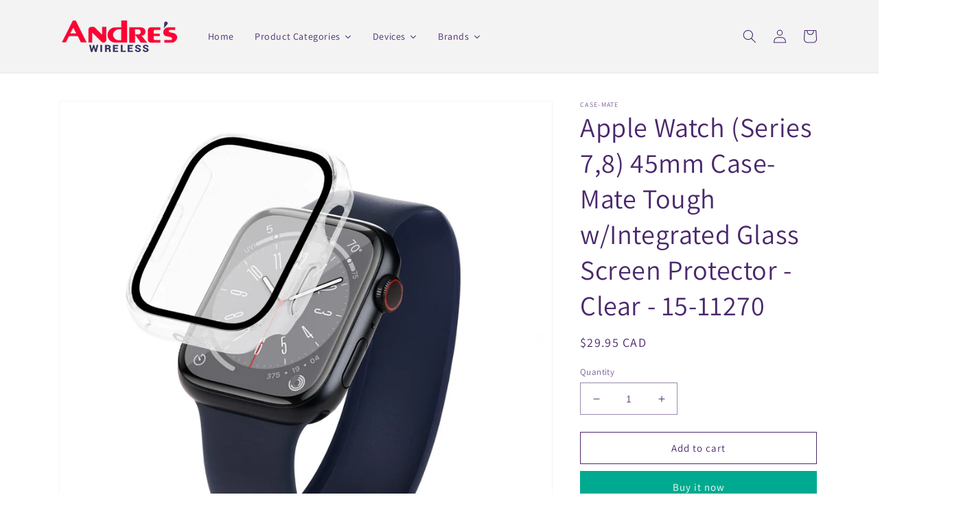

--- FILE ---
content_type: text/html; charset=utf-8
request_url: https://shopandres.ca/products/apple-watch-series-7-8-45mm-case-mate-tough-w-integrated-glass-screen-protector-clear-15-11270
body_size: 48229
content:
<!doctype html>
<html class="no-js" lang="en">
  <head>
    <meta charset="utf-8">
    <meta http-equiv="X-UA-Compatible" content="IE=edge">
    <meta name="viewport" content="width=device-width,initial-scale=1">
    <meta name="theme-color" content="">
    <link rel="canonical" href="https://shopandres.ca/products/apple-watch-series-7-8-45mm-case-mate-tough-w-integrated-glass-screen-protector-clear-15-11270">
    <link rel="preconnect" href="https://cdn.shopify.com" crossorigin><link rel="preconnect" href="https://fonts.shopifycdn.com" crossorigin><title>
      Apple Watch (Series 7,8) 45mm Case-Mate Tough w/Integrated Glass Scree
 &ndash; Andres Wireless Accessories</title>

    
      <meta name="description" content="The Case-Mate Tough Apple Watch Bumper &amp;amp; Screen Protector is designed to shield the Apple Watch and screen from damaging scrapes, scratches, and impacts.Description Featuring a 9H hardness, the Case-Mate ultra-clear glass screen covering combined with Case-Mate’s sleek Tough watch bumper creates a seamless barrier ">
    

    

<meta property="og:site_name" content="Andres Wireless Accessories">
<meta property="og:url" content="https://shopandres.ca/products/apple-watch-series-7-8-45mm-case-mate-tough-w-integrated-glass-screen-protector-clear-15-11270">
<meta property="og:title" content="Apple Watch (Series 7,8) 45mm Case-Mate Tough w/Integrated Glass Scree">
<meta property="og:type" content="product">
<meta property="og:description" content="The Case-Mate Tough Apple Watch Bumper &amp;amp; Screen Protector is designed to shield the Apple Watch and screen from damaging scrapes, scratches, and impacts.Description Featuring a 9H hardness, the Case-Mate ultra-clear glass screen covering combined with Case-Mate’s sleek Tough watch bumper creates a seamless barrier "><meta property="og:image" content="http://shopandres.ca/cdn/shop/files/15-11270-1.jpg?v=1682622866">
  <meta property="og:image:secure_url" content="https://shopandres.ca/cdn/shop/files/15-11270-1.jpg?v=1682622866">
  <meta property="og:image:width" content="2000">
  <meta property="og:image:height" content="2000"><meta property="og:price:amount" content="29.95">
  <meta property="og:price:currency" content="CAD"><meta name="twitter:card" content="summary_large_image">
<meta name="twitter:title" content="Apple Watch (Series 7,8) 45mm Case-Mate Tough w/Integrated Glass Scree">
<meta name="twitter:description" content="The Case-Mate Tough Apple Watch Bumper &amp;amp; Screen Protector is designed to shield the Apple Watch and screen from damaging scrapes, scratches, and impacts.Description Featuring a 9H hardness, the Case-Mate ultra-clear glass screen covering combined with Case-Mate’s sleek Tough watch bumper creates a seamless barrier ">


    <script src="//shopandres.ca/cdn/shop/t/1/assets/global.js?v=24850326154503943211651789924" defer="defer"></script>
    <script>window.performance && window.performance.mark && window.performance.mark('shopify.content_for_header.start');</script><meta id="shopify-digital-wallet" name="shopify-digital-wallet" content="/61813752013/digital_wallets/dialog">
<meta name="shopify-checkout-api-token" content="901257f8c5b4da0ad67e1ab529d22002">
<meta id="in-context-paypal-metadata" data-shop-id="61813752013" data-venmo-supported="false" data-environment="production" data-locale="en_US" data-paypal-v4="true" data-currency="CAD">
<link rel="alternate" type="application/json+oembed" href="https://shopandres.ca/products/apple-watch-series-7-8-45mm-case-mate-tough-w-integrated-glass-screen-protector-clear-15-11270.oembed">
<script async="async" src="/checkouts/internal/preloads.js?locale=en-CA"></script>
<script id="shopify-features" type="application/json">{"accessToken":"901257f8c5b4da0ad67e1ab529d22002","betas":["rich-media-storefront-analytics"],"domain":"shopandres.ca","predictiveSearch":true,"shopId":61813752013,"locale":"en"}</script>
<script>var Shopify = Shopify || {};
Shopify.shop = "andres-wireless-accessories.myshopify.com";
Shopify.locale = "en";
Shopify.currency = {"active":"CAD","rate":"1.0"};
Shopify.country = "CA";
Shopify.theme = {"name":"Dawn","id":128964657357,"schema_name":"Dawn","schema_version":"5.0.0","theme_store_id":887,"role":"main"};
Shopify.theme.handle = "null";
Shopify.theme.style = {"id":null,"handle":null};
Shopify.cdnHost = "shopandres.ca/cdn";
Shopify.routes = Shopify.routes || {};
Shopify.routes.root = "/";</script>
<script type="module">!function(o){(o.Shopify=o.Shopify||{}).modules=!0}(window);</script>
<script>!function(o){function n(){var o=[];function n(){o.push(Array.prototype.slice.apply(arguments))}return n.q=o,n}var t=o.Shopify=o.Shopify||{};t.loadFeatures=n(),t.autoloadFeatures=n()}(window);</script>
<script id="shop-js-analytics" type="application/json">{"pageType":"product"}</script>
<script defer="defer" async type="module" src="//shopandres.ca/cdn/shopifycloud/shop-js/modules/v2/client.init-shop-cart-sync_C5BV16lS.en.esm.js"></script>
<script defer="defer" async type="module" src="//shopandres.ca/cdn/shopifycloud/shop-js/modules/v2/chunk.common_CygWptCX.esm.js"></script>
<script type="module">
  await import("//shopandres.ca/cdn/shopifycloud/shop-js/modules/v2/client.init-shop-cart-sync_C5BV16lS.en.esm.js");
await import("//shopandres.ca/cdn/shopifycloud/shop-js/modules/v2/chunk.common_CygWptCX.esm.js");

  window.Shopify.SignInWithShop?.initShopCartSync?.({"fedCMEnabled":true,"windoidEnabled":true});

</script>
<script id="__st">var __st={"a":61813752013,"offset":-28800,"reqid":"a4a19480-2425-4446-8db9-6933b27d958e-1768652065","pageurl":"shopandres.ca\/products\/apple-watch-series-7-8-45mm-case-mate-tough-w-integrated-glass-screen-protector-clear-15-11270","u":"7b8eddcf8819","p":"product","rtyp":"product","rid":7216106078413};</script>
<script>window.ShopifyPaypalV4VisibilityTracking = true;</script>
<script id="captcha-bootstrap">!function(){'use strict';const t='contact',e='account',n='new_comment',o=[[t,t],['blogs',n],['comments',n],[t,'customer']],c=[[e,'customer_login'],[e,'guest_login'],[e,'recover_customer_password'],[e,'create_customer']],r=t=>t.map((([t,e])=>`form[action*='/${t}']:not([data-nocaptcha='true']) input[name='form_type'][value='${e}']`)).join(','),a=t=>()=>t?[...document.querySelectorAll(t)].map((t=>t.form)):[];function s(){const t=[...o],e=r(t);return a(e)}const i='password',u='form_key',d=['recaptcha-v3-token','g-recaptcha-response','h-captcha-response',i],f=()=>{try{return window.sessionStorage}catch{return}},m='__shopify_v',_=t=>t.elements[u];function p(t,e,n=!1){try{const o=window.sessionStorage,c=JSON.parse(o.getItem(e)),{data:r}=function(t){const{data:e,action:n}=t;return t[m]||n?{data:e,action:n}:{data:t,action:n}}(c);for(const[e,n]of Object.entries(r))t.elements[e]&&(t.elements[e].value=n);n&&o.removeItem(e)}catch(o){console.error('form repopulation failed',{error:o})}}const l='form_type',E='cptcha';function T(t){t.dataset[E]=!0}const w=window,h=w.document,L='Shopify',v='ce_forms',y='captcha';let A=!1;((t,e)=>{const n=(g='f06e6c50-85a8-45c8-87d0-21a2b65856fe',I='https://cdn.shopify.com/shopifycloud/storefront-forms-hcaptcha/ce_storefront_forms_captcha_hcaptcha.v1.5.2.iife.js',D={infoText:'Protected by hCaptcha',privacyText:'Privacy',termsText:'Terms'},(t,e,n)=>{const o=w[L][v],c=o.bindForm;if(c)return c(t,g,e,D).then(n);var r;o.q.push([[t,g,e,D],n]),r=I,A||(h.body.append(Object.assign(h.createElement('script'),{id:'captcha-provider',async:!0,src:r})),A=!0)});var g,I,D;w[L]=w[L]||{},w[L][v]=w[L][v]||{},w[L][v].q=[],w[L][y]=w[L][y]||{},w[L][y].protect=function(t,e){n(t,void 0,e),T(t)},Object.freeze(w[L][y]),function(t,e,n,w,h,L){const[v,y,A,g]=function(t,e,n){const i=e?o:[],u=t?c:[],d=[...i,...u],f=r(d),m=r(i),_=r(d.filter((([t,e])=>n.includes(e))));return[a(f),a(m),a(_),s()]}(w,h,L),I=t=>{const e=t.target;return e instanceof HTMLFormElement?e:e&&e.form},D=t=>v().includes(t);t.addEventListener('submit',(t=>{const e=I(t);if(!e)return;const n=D(e)&&!e.dataset.hcaptchaBound&&!e.dataset.recaptchaBound,o=_(e),c=g().includes(e)&&(!o||!o.value);(n||c)&&t.preventDefault(),c&&!n&&(function(t){try{if(!f())return;!function(t){const e=f();if(!e)return;const n=_(t);if(!n)return;const o=n.value;o&&e.removeItem(o)}(t);const e=Array.from(Array(32),(()=>Math.random().toString(36)[2])).join('');!function(t,e){_(t)||t.append(Object.assign(document.createElement('input'),{type:'hidden',name:u})),t.elements[u].value=e}(t,e),function(t,e){const n=f();if(!n)return;const o=[...t.querySelectorAll(`input[type='${i}']`)].map((({name:t})=>t)),c=[...d,...o],r={};for(const[a,s]of new FormData(t).entries())c.includes(a)||(r[a]=s);n.setItem(e,JSON.stringify({[m]:1,action:t.action,data:r}))}(t,e)}catch(e){console.error('failed to persist form',e)}}(e),e.submit())}));const S=(t,e)=>{t&&!t.dataset[E]&&(n(t,e.some((e=>e===t))),T(t))};for(const o of['focusin','change'])t.addEventListener(o,(t=>{const e=I(t);D(e)&&S(e,y())}));const B=e.get('form_key'),M=e.get(l),P=B&&M;t.addEventListener('DOMContentLoaded',(()=>{const t=y();if(P)for(const e of t)e.elements[l].value===M&&p(e,B);[...new Set([...A(),...v().filter((t=>'true'===t.dataset.shopifyCaptcha))])].forEach((e=>S(e,t)))}))}(h,new URLSearchParams(w.location.search),n,t,e,['guest_login'])})(!0,!0)}();</script>
<script integrity="sha256-4kQ18oKyAcykRKYeNunJcIwy7WH5gtpwJnB7kiuLZ1E=" data-source-attribution="shopify.loadfeatures" defer="defer" src="//shopandres.ca/cdn/shopifycloud/storefront/assets/storefront/load_feature-a0a9edcb.js" crossorigin="anonymous"></script>
<script data-source-attribution="shopify.dynamic_checkout.dynamic.init">var Shopify=Shopify||{};Shopify.PaymentButton=Shopify.PaymentButton||{isStorefrontPortableWallets:!0,init:function(){window.Shopify.PaymentButton.init=function(){};var t=document.createElement("script");t.src="https://shopandres.ca/cdn/shopifycloud/portable-wallets/latest/portable-wallets.en.js",t.type="module",document.head.appendChild(t)}};
</script>
<script data-source-attribution="shopify.dynamic_checkout.buyer_consent">
  function portableWalletsHideBuyerConsent(e){var t=document.getElementById("shopify-buyer-consent"),n=document.getElementById("shopify-subscription-policy-button");t&&n&&(t.classList.add("hidden"),t.setAttribute("aria-hidden","true"),n.removeEventListener("click",e))}function portableWalletsShowBuyerConsent(e){var t=document.getElementById("shopify-buyer-consent"),n=document.getElementById("shopify-subscription-policy-button");t&&n&&(t.classList.remove("hidden"),t.removeAttribute("aria-hidden"),n.addEventListener("click",e))}window.Shopify?.PaymentButton&&(window.Shopify.PaymentButton.hideBuyerConsent=portableWalletsHideBuyerConsent,window.Shopify.PaymentButton.showBuyerConsent=portableWalletsShowBuyerConsent);
</script>
<script>
  function portableWalletsCleanup(e){e&&e.src&&console.error("Failed to load portable wallets script "+e.src);var t=document.querySelectorAll("shopify-accelerated-checkout .shopify-payment-button__skeleton, shopify-accelerated-checkout-cart .wallet-cart-button__skeleton"),e=document.getElementById("shopify-buyer-consent");for(let e=0;e<t.length;e++)t[e].remove();e&&e.remove()}function portableWalletsNotLoadedAsModule(e){e instanceof ErrorEvent&&"string"==typeof e.message&&e.message.includes("import.meta")&&"string"==typeof e.filename&&e.filename.includes("portable-wallets")&&(window.removeEventListener("error",portableWalletsNotLoadedAsModule),window.Shopify.PaymentButton.failedToLoad=e,"loading"===document.readyState?document.addEventListener("DOMContentLoaded",window.Shopify.PaymentButton.init):window.Shopify.PaymentButton.init())}window.addEventListener("error",portableWalletsNotLoadedAsModule);
</script>

<script type="module" src="https://shopandres.ca/cdn/shopifycloud/portable-wallets/latest/portable-wallets.en.js" onError="portableWalletsCleanup(this)" crossorigin="anonymous"></script>
<script nomodule>
  document.addEventListener("DOMContentLoaded", portableWalletsCleanup);
</script>

<link id="shopify-accelerated-checkout-styles" rel="stylesheet" media="screen" href="https://shopandres.ca/cdn/shopifycloud/portable-wallets/latest/accelerated-checkout-backwards-compat.css" crossorigin="anonymous">
<style id="shopify-accelerated-checkout-cart">
        #shopify-buyer-consent {
  margin-top: 1em;
  display: inline-block;
  width: 100%;
}

#shopify-buyer-consent.hidden {
  display: none;
}

#shopify-subscription-policy-button {
  background: none;
  border: none;
  padding: 0;
  text-decoration: underline;
  font-size: inherit;
  cursor: pointer;
}

#shopify-subscription-policy-button::before {
  box-shadow: none;
}

      </style>
<script id="sections-script" data-sections="product-recommendations,header,footer" defer="defer" src="//shopandres.ca/cdn/shop/t/1/compiled_assets/scripts.js?398"></script>
<script>window.performance && window.performance.mark && window.performance.mark('shopify.content_for_header.end');</script>


    <style data-shopify>
      @font-face {
  font-family: Assistant;
  font-weight: 400;
  font-style: normal;
  font-display: swap;
  src: url("//shopandres.ca/cdn/fonts/assistant/assistant_n4.9120912a469cad1cc292572851508ca49d12e768.woff2") format("woff2"),
       url("//shopandres.ca/cdn/fonts/assistant/assistant_n4.6e9875ce64e0fefcd3f4446b7ec9036b3ddd2985.woff") format("woff");
}

      @font-face {
  font-family: Assistant;
  font-weight: 700;
  font-style: normal;
  font-display: swap;
  src: url("//shopandres.ca/cdn/fonts/assistant/assistant_n7.bf44452348ec8b8efa3aa3068825305886b1c83c.woff2") format("woff2"),
       url("//shopandres.ca/cdn/fonts/assistant/assistant_n7.0c887fee83f6b3bda822f1150b912c72da0f7b64.woff") format("woff");
}

      
      
      @font-face {
  font-family: Assistant;
  font-weight: 400;
  font-style: normal;
  font-display: swap;
  src: url("//shopandres.ca/cdn/fonts/assistant/assistant_n4.9120912a469cad1cc292572851508ca49d12e768.woff2") format("woff2"),
       url("//shopandres.ca/cdn/fonts/assistant/assistant_n4.6e9875ce64e0fefcd3f4446b7ec9036b3ddd2985.woff") format("woff");
}


      :root {
        --font-body-family: Assistant, sans-serif;
        --font-body-style: normal;
        --font-body-weight: 400;
        --font-body-weight-bold: 700;

        --font-heading-family: Assistant, sans-serif;
        --font-heading-style: normal;
        --font-heading-weight: 400;

        --font-body-scale: 1.0;
        --font-heading-scale: 1.0;

        --color-base-text: 75, 40, 109;
        --color-shadow: 75, 40, 109;
        --color-base-background-1: 255, 255, 255;
        --color-base-background-2: 243, 243, 243;
        --color-base-solid-button-labels: 255, 255, 255;
        --color-base-outline-button-labels: 75, 40, 109;
        --color-base-accent-1: 0, 170, 144;
        --color-base-accent-2: 140, 104, 166;
        --payment-terms-background-color: #ffffff;

        --gradient-base-background-1: #ffffff;
        --gradient-base-background-2: #f3f3f3;
        --gradient-base-accent-1: #00aa90;
        --gradient-base-accent-2: #8c68a6;

        --media-padding: px;
        --media-border-opacity: 0.05;
        --media-border-width: 1px;
        --media-radius: 0px;
        --media-shadow-opacity: 0.0;
        --media-shadow-horizontal-offset: 0px;
        --media-shadow-vertical-offset: 4px;
        --media-shadow-blur-radius: 5px;

        --page-width: 120rem;
        --page-width-margin: 0rem;

        --card-image-padding: 0.0rem;
        --card-corner-radius: 0.0rem;
        --card-text-alignment: left;
        --card-border-width: 0.0rem;
        --card-border-opacity: 0.1;
        --card-shadow-opacity: 0.0;
        --card-shadow-horizontal-offset: 0.0rem;
        --card-shadow-vertical-offset: 0.4rem;
        --card-shadow-blur-radius: 0.5rem;

        --badge-corner-radius: 4.0rem;

        --popup-border-width: 1px;
        --popup-border-opacity: 0.1;
        --popup-corner-radius: 0px;
        --popup-shadow-opacity: 0.0;
        --popup-shadow-horizontal-offset: 0px;
        --popup-shadow-vertical-offset: 4px;
        --popup-shadow-blur-radius: 5px;

        --drawer-border-width: 1px;
        --drawer-border-opacity: 0.1;
        --drawer-shadow-opacity: 0.0;
        --drawer-shadow-horizontal-offset: 0px;
        --drawer-shadow-vertical-offset: 4px;
        --drawer-shadow-blur-radius: 5px;

        --spacing-sections-desktop: 0px;
        --spacing-sections-mobile: 0px;

        --grid-desktop-vertical-spacing: 8px;
        --grid-desktop-horizontal-spacing: 8px;
        --grid-mobile-vertical-spacing: 4px;
        --grid-mobile-horizontal-spacing: 4px;

        --text-boxes-border-opacity: 0.1;
        --text-boxes-border-width: 0px;
        --text-boxes-radius: 0px;
        --text-boxes-shadow-opacity: 0.0;
        --text-boxes-shadow-horizontal-offset: 0px;
        --text-boxes-shadow-vertical-offset: 4px;
        --text-boxes-shadow-blur-radius: 5px;

        --buttons-radius: 0px;
        --buttons-radius-outset: 0px;
        --buttons-border-width: 1px;
        --buttons-border-opacity: 1.0;
        --buttons-shadow-opacity: 0.0;
        --buttons-shadow-horizontal-offset: 0px;
        --buttons-shadow-vertical-offset: 4px;
        --buttons-shadow-blur-radius: 5px;
        --buttons-border-offset: 0px;

        --inputs-radius: 0px;
        --inputs-border-width: 1px;
        --inputs-border-opacity: 0.55;
        --inputs-shadow-opacity: 0.0;
        --inputs-shadow-horizontal-offset: 0px;
        --inputs-margin-offset: 0px;
        --inputs-shadow-vertical-offset: 4px;
        --inputs-shadow-blur-radius: 5px;
        --inputs-radius-outset: 0px;

        --variant-pills-radius: 40px;
        --variant-pills-border-width: 1px;
        --variant-pills-border-opacity: 0.55;
        --variant-pills-shadow-opacity: 0.0;
        --variant-pills-shadow-horizontal-offset: 0px;
        --variant-pills-shadow-vertical-offset: 4px;
        --variant-pills-shadow-blur-radius: 5px;
      }

      *,
      *::before,
      *::after {
        box-sizing: inherit;
      }

      html {
        box-sizing: border-box;
        font-size: calc(var(--font-body-scale) * 62.5%);
        height: 100%;
      }

      body {
        display: grid;
        grid-template-rows: auto auto 1fr auto;
        grid-template-columns: 100%;
        min-height: 100%;
        margin: 0;
        font-size: 1.5rem;
        letter-spacing: 0.06rem;
        line-height: calc(1 + 0.8 / var(--font-body-scale));
        font-family: var(--font-body-family);
        font-style: var(--font-body-style);
        font-weight: var(--font-body-weight);
      }

      @media screen and (min-width: 750px) {
        body {
          font-size: 1.6rem;
        }
      }
    </style>

    <link href="//shopandres.ca/cdn/shop/t/1/assets/base.css?v=63430998694437913911652123616" rel="stylesheet" type="text/css" media="all" />
<link rel="preload" as="font" href="//shopandres.ca/cdn/fonts/assistant/assistant_n4.9120912a469cad1cc292572851508ca49d12e768.woff2" type="font/woff2" crossorigin><link rel="preload" as="font" href="//shopandres.ca/cdn/fonts/assistant/assistant_n4.9120912a469cad1cc292572851508ca49d12e768.woff2" type="font/woff2" crossorigin><link rel="stylesheet" href="//shopandres.ca/cdn/shop/t/1/assets/component-predictive-search.css?v=165644661289088488651651789919" media="print" onload="this.media='all'"><script>document.documentElement.className = document.documentElement.className.replace('no-js', 'js');
    if (Shopify.designMode) {
      document.documentElement.classList.add('shopify-design-mode');
    }
    </script>
  
  






 <!--begin-boost-pfs-filter-css-->
   <link rel="preload stylesheet" href="//shopandres.ca/cdn/shop/t/1/assets/boost-pfs-instant-search.css?v=22118702417788404131651881461" as="style"><link href="//shopandres.ca/cdn/shop/t/1/assets/boost-pfs-custom.css?v=144263314836560693921651881470" rel="stylesheet" type="text/css" media="all" />
<style data-id="boost-pfs-style">
    .boost-pfs-filter-option-title-text {}

   .boost-pfs-filter-tree-v .boost-pfs-filter-option-title-text:before {}
    .boost-pfs-filter-tree-v .boost-pfs-filter-option.boost-pfs-filter-option-collapsed .boost-pfs-filter-option-title-text:before {}
    .boost-pfs-filter-tree-h .boost-pfs-filter-option-title-heading:before {}

    .boost-pfs-filter-refine-by .boost-pfs-filter-option-title h3 {}

    .boost-pfs-filter-option-content .boost-pfs-filter-option-item-list .boost-pfs-filter-option-item button,
    .boost-pfs-filter-option-content .boost-pfs-filter-option-item-list .boost-pfs-filter-option-item .boost-pfs-filter-button,
    .boost-pfs-filter-option-range-amount input,
    .boost-pfs-filter-tree-v .boost-pfs-filter-refine-by .boost-pfs-filter-refine-by-items .refine-by-item,
    .boost-pfs-filter-refine-by-wrapper-v .boost-pfs-filter-refine-by .boost-pfs-filter-refine-by-items .refine-by-item,
    .boost-pfs-filter-refine-by .boost-pfs-filter-option-title,
    .boost-pfs-filter-refine-by .boost-pfs-filter-refine-by-items .refine-by-item>a,
    .boost-pfs-filter-refine-by>span,
    .boost-pfs-filter-clear,
    .boost-pfs-filter-clear-all{}
    .boost-pfs-filter-tree-h .boost-pfs-filter-pc .boost-pfs-filter-refine-by-items .refine-by-item .boost-pfs-filter-clear .refine-by-type,
    .boost-pfs-filter-refine-by-wrapper-h .boost-pfs-filter-pc .boost-pfs-filter-refine-by-items .refine-by-item .boost-pfs-filter-clear .refine-by-type {}

    .boost-pfs-filter-option-multi-level-collections .boost-pfs-filter-option-multi-level-list .boost-pfs-filter-option-item .boost-pfs-filter-button-arrow .boost-pfs-arrow:before,
    .boost-pfs-filter-option-multi-level-tag .boost-pfs-filter-option-multi-level-list .boost-pfs-filter-option-item .boost-pfs-filter-button-arrow .boost-pfs-arrow:before {}

    .boost-pfs-filter-refine-by-wrapper-v .boost-pfs-filter-refine-by .boost-pfs-filter-refine-by-items .refine-by-item .boost-pfs-filter-clear:after,
    .boost-pfs-filter-refine-by-wrapper-v .boost-pfs-filter-refine-by .boost-pfs-filter-refine-by-items .refine-by-item .boost-pfs-filter-clear:before,
    .boost-pfs-filter-tree-v .boost-pfs-filter-refine-by .boost-pfs-filter-refine-by-items .refine-by-item .boost-pfs-filter-clear:after,
    .boost-pfs-filter-tree-v .boost-pfs-filter-refine-by .boost-pfs-filter-refine-by-items .refine-by-item .boost-pfs-filter-clear:before,
    .boost-pfs-filter-refine-by-wrapper-h .boost-pfs-filter-pc .boost-pfs-filter-refine-by-items .refine-by-item .boost-pfs-filter-clear:after,
    .boost-pfs-filter-refine-by-wrapper-h .boost-pfs-filter-pc .boost-pfs-filter-refine-by-items .refine-by-item .boost-pfs-filter-clear:before,
    .boost-pfs-filter-tree-h .boost-pfs-filter-pc .boost-pfs-filter-refine-by-items .refine-by-item .boost-pfs-filter-clear:after,
    .boost-pfs-filter-tree-h .boost-pfs-filter-pc .boost-pfs-filter-refine-by-items .refine-by-item .boost-pfs-filter-clear:before {}
    .boost-pfs-filter-option-range-slider .noUi-value-horizontal {}

    .boost-pfs-filter-tree-mobile-button button,
    .boost-pfs-filter-top-sorting-mobile button {}
    .boost-pfs-filter-top-sorting-mobile button>span:after {}
  </style>
 <!--end-boost-pfs-filter-css-->

 
<link href="https://monorail-edge.shopifysvc.com" rel="dns-prefetch">
<script>(function(){if ("sendBeacon" in navigator && "performance" in window) {try {var session_token_from_headers = performance.getEntriesByType('navigation')[0].serverTiming.find(x => x.name == '_s').description;} catch {var session_token_from_headers = undefined;}var session_cookie_matches = document.cookie.match(/_shopify_s=([^;]*)/);var session_token_from_cookie = session_cookie_matches && session_cookie_matches.length === 2 ? session_cookie_matches[1] : "";var session_token = session_token_from_headers || session_token_from_cookie || "";function handle_abandonment_event(e) {var entries = performance.getEntries().filter(function(entry) {return /monorail-edge.shopifysvc.com/.test(entry.name);});if (!window.abandonment_tracked && entries.length === 0) {window.abandonment_tracked = true;var currentMs = Date.now();var navigation_start = performance.timing.navigationStart;var payload = {shop_id: 61813752013,url: window.location.href,navigation_start,duration: currentMs - navigation_start,session_token,page_type: "product"};window.navigator.sendBeacon("https://monorail-edge.shopifysvc.com/v1/produce", JSON.stringify({schema_id: "online_store_buyer_site_abandonment/1.1",payload: payload,metadata: {event_created_at_ms: currentMs,event_sent_at_ms: currentMs}}));}}window.addEventListener('pagehide', handle_abandonment_event);}}());</script>
<script id="web-pixels-manager-setup">(function e(e,d,r,n,o){if(void 0===o&&(o={}),!Boolean(null===(a=null===(i=window.Shopify)||void 0===i?void 0:i.analytics)||void 0===a?void 0:a.replayQueue)){var i,a;window.Shopify=window.Shopify||{};var t=window.Shopify;t.analytics=t.analytics||{};var s=t.analytics;s.replayQueue=[],s.publish=function(e,d,r){return s.replayQueue.push([e,d,r]),!0};try{self.performance.mark("wpm:start")}catch(e){}var l=function(){var e={modern:/Edge?\/(1{2}[4-9]|1[2-9]\d|[2-9]\d{2}|\d{4,})\.\d+(\.\d+|)|Firefox\/(1{2}[4-9]|1[2-9]\d|[2-9]\d{2}|\d{4,})\.\d+(\.\d+|)|Chrom(ium|e)\/(9{2}|\d{3,})\.\d+(\.\d+|)|(Maci|X1{2}).+ Version\/(15\.\d+|(1[6-9]|[2-9]\d|\d{3,})\.\d+)([,.]\d+|)( \(\w+\)|)( Mobile\/\w+|) Safari\/|Chrome.+OPR\/(9{2}|\d{3,})\.\d+\.\d+|(CPU[ +]OS|iPhone[ +]OS|CPU[ +]iPhone|CPU IPhone OS|CPU iPad OS)[ +]+(15[._]\d+|(1[6-9]|[2-9]\d|\d{3,})[._]\d+)([._]\d+|)|Android:?[ /-](13[3-9]|1[4-9]\d|[2-9]\d{2}|\d{4,})(\.\d+|)(\.\d+|)|Android.+Firefox\/(13[5-9]|1[4-9]\d|[2-9]\d{2}|\d{4,})\.\d+(\.\d+|)|Android.+Chrom(ium|e)\/(13[3-9]|1[4-9]\d|[2-9]\d{2}|\d{4,})\.\d+(\.\d+|)|SamsungBrowser\/([2-9]\d|\d{3,})\.\d+/,legacy:/Edge?\/(1[6-9]|[2-9]\d|\d{3,})\.\d+(\.\d+|)|Firefox\/(5[4-9]|[6-9]\d|\d{3,})\.\d+(\.\d+|)|Chrom(ium|e)\/(5[1-9]|[6-9]\d|\d{3,})\.\d+(\.\d+|)([\d.]+$|.*Safari\/(?![\d.]+ Edge\/[\d.]+$))|(Maci|X1{2}).+ Version\/(10\.\d+|(1[1-9]|[2-9]\d|\d{3,})\.\d+)([,.]\d+|)( \(\w+\)|)( Mobile\/\w+|) Safari\/|Chrome.+OPR\/(3[89]|[4-9]\d|\d{3,})\.\d+\.\d+|(CPU[ +]OS|iPhone[ +]OS|CPU[ +]iPhone|CPU IPhone OS|CPU iPad OS)[ +]+(10[._]\d+|(1[1-9]|[2-9]\d|\d{3,})[._]\d+)([._]\d+|)|Android:?[ /-](13[3-9]|1[4-9]\d|[2-9]\d{2}|\d{4,})(\.\d+|)(\.\d+|)|Mobile Safari.+OPR\/([89]\d|\d{3,})\.\d+\.\d+|Android.+Firefox\/(13[5-9]|1[4-9]\d|[2-9]\d{2}|\d{4,})\.\d+(\.\d+|)|Android.+Chrom(ium|e)\/(13[3-9]|1[4-9]\d|[2-9]\d{2}|\d{4,})\.\d+(\.\d+|)|Android.+(UC? ?Browser|UCWEB|U3)[ /]?(15\.([5-9]|\d{2,})|(1[6-9]|[2-9]\d|\d{3,})\.\d+)\.\d+|SamsungBrowser\/(5\.\d+|([6-9]|\d{2,})\.\d+)|Android.+MQ{2}Browser\/(14(\.(9|\d{2,})|)|(1[5-9]|[2-9]\d|\d{3,})(\.\d+|))(\.\d+|)|K[Aa][Ii]OS\/(3\.\d+|([4-9]|\d{2,})\.\d+)(\.\d+|)/},d=e.modern,r=e.legacy,n=navigator.userAgent;return n.match(d)?"modern":n.match(r)?"legacy":"unknown"}(),u="modern"===l?"modern":"legacy",c=(null!=n?n:{modern:"",legacy:""})[u],f=function(e){return[e.baseUrl,"/wpm","/b",e.hashVersion,"modern"===e.buildTarget?"m":"l",".js"].join("")}({baseUrl:d,hashVersion:r,buildTarget:u}),m=function(e){var d=e.version,r=e.bundleTarget,n=e.surface,o=e.pageUrl,i=e.monorailEndpoint;return{emit:function(e){var a=e.status,t=e.errorMsg,s=(new Date).getTime(),l=JSON.stringify({metadata:{event_sent_at_ms:s},events:[{schema_id:"web_pixels_manager_load/3.1",payload:{version:d,bundle_target:r,page_url:o,status:a,surface:n,error_msg:t},metadata:{event_created_at_ms:s}}]});if(!i)return console&&console.warn&&console.warn("[Web Pixels Manager] No Monorail endpoint provided, skipping logging."),!1;try{return self.navigator.sendBeacon.bind(self.navigator)(i,l)}catch(e){}var u=new XMLHttpRequest;try{return u.open("POST",i,!0),u.setRequestHeader("Content-Type","text/plain"),u.send(l),!0}catch(e){return console&&console.warn&&console.warn("[Web Pixels Manager] Got an unhandled error while logging to Monorail."),!1}}}}({version:r,bundleTarget:l,surface:e.surface,pageUrl:self.location.href,monorailEndpoint:e.monorailEndpoint});try{o.browserTarget=l,function(e){var d=e.src,r=e.async,n=void 0===r||r,o=e.onload,i=e.onerror,a=e.sri,t=e.scriptDataAttributes,s=void 0===t?{}:t,l=document.createElement("script"),u=document.querySelector("head"),c=document.querySelector("body");if(l.async=n,l.src=d,a&&(l.integrity=a,l.crossOrigin="anonymous"),s)for(var f in s)if(Object.prototype.hasOwnProperty.call(s,f))try{l.dataset[f]=s[f]}catch(e){}if(o&&l.addEventListener("load",o),i&&l.addEventListener("error",i),u)u.appendChild(l);else{if(!c)throw new Error("Did not find a head or body element to append the script");c.appendChild(l)}}({src:f,async:!0,onload:function(){if(!function(){var e,d;return Boolean(null===(d=null===(e=window.Shopify)||void 0===e?void 0:e.analytics)||void 0===d?void 0:d.initialized)}()){var d=window.webPixelsManager.init(e)||void 0;if(d){var r=window.Shopify.analytics;r.replayQueue.forEach((function(e){var r=e[0],n=e[1],o=e[2];d.publishCustomEvent(r,n,o)})),r.replayQueue=[],r.publish=d.publishCustomEvent,r.visitor=d.visitor,r.initialized=!0}}},onerror:function(){return m.emit({status:"failed",errorMsg:"".concat(f," has failed to load")})},sri:function(e){var d=/^sha384-[A-Za-z0-9+/=]+$/;return"string"==typeof e&&d.test(e)}(c)?c:"",scriptDataAttributes:o}),m.emit({status:"loading"})}catch(e){m.emit({status:"failed",errorMsg:(null==e?void 0:e.message)||"Unknown error"})}}})({shopId: 61813752013,storefrontBaseUrl: "https://shopandres.ca",extensionsBaseUrl: "https://extensions.shopifycdn.com/cdn/shopifycloud/web-pixels-manager",monorailEndpoint: "https://monorail-edge.shopifysvc.com/unstable/produce_batch",surface: "storefront-renderer",enabledBetaFlags: ["2dca8a86"],webPixelsConfigList: [{"id":"shopify-app-pixel","configuration":"{}","eventPayloadVersion":"v1","runtimeContext":"STRICT","scriptVersion":"0450","apiClientId":"shopify-pixel","type":"APP","privacyPurposes":["ANALYTICS","MARKETING"]},{"id":"shopify-custom-pixel","eventPayloadVersion":"v1","runtimeContext":"LAX","scriptVersion":"0450","apiClientId":"shopify-pixel","type":"CUSTOM","privacyPurposes":["ANALYTICS","MARKETING"]}],isMerchantRequest: false,initData: {"shop":{"name":"Andres Wireless Accessories","paymentSettings":{"currencyCode":"CAD"},"myshopifyDomain":"andres-wireless-accessories.myshopify.com","countryCode":"CA","storefrontUrl":"https:\/\/shopandres.ca"},"customer":null,"cart":null,"checkout":null,"productVariants":[{"price":{"amount":29.95,"currencyCode":"CAD"},"product":{"title":"Apple Watch (Series 7,8) 45mm Case-Mate Tough w\/Integrated Glass Screen Protector - Clear - 15-11270","vendor":"Case-Mate","id":"7216106078413","untranslatedTitle":"Apple Watch (Series 7,8) 45mm Case-Mate Tough w\/Integrated Glass Screen Protector - Clear - 15-11270","url":"\/products\/apple-watch-series-7-8-45mm-case-mate-tough-w-integrated-glass-screen-protector-clear-15-11270","type":"Health and Fitness"},"id":"41594195869901","image":{"src":"\/\/shopandres.ca\/cdn\/shop\/files\/15-11270-1.jpg?v=1682622866"},"sku":"15-11270","title":"Default Title","untranslatedTitle":"Default Title"}],"purchasingCompany":null},},"https://shopandres.ca/cdn","fcfee988w5aeb613cpc8e4bc33m6693e112",{"modern":"","legacy":""},{"shopId":"61813752013","storefrontBaseUrl":"https:\/\/shopandres.ca","extensionBaseUrl":"https:\/\/extensions.shopifycdn.com\/cdn\/shopifycloud\/web-pixels-manager","surface":"storefront-renderer","enabledBetaFlags":"[\"2dca8a86\"]","isMerchantRequest":"false","hashVersion":"fcfee988w5aeb613cpc8e4bc33m6693e112","publish":"custom","events":"[[\"page_viewed\",{}],[\"product_viewed\",{\"productVariant\":{\"price\":{\"amount\":29.95,\"currencyCode\":\"CAD\"},\"product\":{\"title\":\"Apple Watch (Series 7,8) 45mm Case-Mate Tough w\/Integrated Glass Screen Protector - Clear - 15-11270\",\"vendor\":\"Case-Mate\",\"id\":\"7216106078413\",\"untranslatedTitle\":\"Apple Watch (Series 7,8) 45mm Case-Mate Tough w\/Integrated Glass Screen Protector - Clear - 15-11270\",\"url\":\"\/products\/apple-watch-series-7-8-45mm-case-mate-tough-w-integrated-glass-screen-protector-clear-15-11270\",\"type\":\"Health and Fitness\"},\"id\":\"41594195869901\",\"image\":{\"src\":\"\/\/shopandres.ca\/cdn\/shop\/files\/15-11270-1.jpg?v=1682622866\"},\"sku\":\"15-11270\",\"title\":\"Default Title\",\"untranslatedTitle\":\"Default Title\"}}]]"});</script><script>
  window.ShopifyAnalytics = window.ShopifyAnalytics || {};
  window.ShopifyAnalytics.meta = window.ShopifyAnalytics.meta || {};
  window.ShopifyAnalytics.meta.currency = 'CAD';
  var meta = {"product":{"id":7216106078413,"gid":"gid:\/\/shopify\/Product\/7216106078413","vendor":"Case-Mate","type":"Health and Fitness","handle":"apple-watch-series-7-8-45mm-case-mate-tough-w-integrated-glass-screen-protector-clear-15-11270","variants":[{"id":41594195869901,"price":2995,"name":"Apple Watch (Series 7,8) 45mm Case-Mate Tough w\/Integrated Glass Screen Protector - Clear - 15-11270","public_title":null,"sku":"15-11270"}],"remote":false},"page":{"pageType":"product","resourceType":"product","resourceId":7216106078413,"requestId":"a4a19480-2425-4446-8db9-6933b27d958e-1768652065"}};
  for (var attr in meta) {
    window.ShopifyAnalytics.meta[attr] = meta[attr];
  }
</script>
<script class="analytics">
  (function () {
    var customDocumentWrite = function(content) {
      var jquery = null;

      if (window.jQuery) {
        jquery = window.jQuery;
      } else if (window.Checkout && window.Checkout.$) {
        jquery = window.Checkout.$;
      }

      if (jquery) {
        jquery('body').append(content);
      }
    };

    var hasLoggedConversion = function(token) {
      if (token) {
        return document.cookie.indexOf('loggedConversion=' + token) !== -1;
      }
      return false;
    }

    var setCookieIfConversion = function(token) {
      if (token) {
        var twoMonthsFromNow = new Date(Date.now());
        twoMonthsFromNow.setMonth(twoMonthsFromNow.getMonth() + 2);

        document.cookie = 'loggedConversion=' + token + '; expires=' + twoMonthsFromNow;
      }
    }

    var trekkie = window.ShopifyAnalytics.lib = window.trekkie = window.trekkie || [];
    if (trekkie.integrations) {
      return;
    }
    trekkie.methods = [
      'identify',
      'page',
      'ready',
      'track',
      'trackForm',
      'trackLink'
    ];
    trekkie.factory = function(method) {
      return function() {
        var args = Array.prototype.slice.call(arguments);
        args.unshift(method);
        trekkie.push(args);
        return trekkie;
      };
    };
    for (var i = 0; i < trekkie.methods.length; i++) {
      var key = trekkie.methods[i];
      trekkie[key] = trekkie.factory(key);
    }
    trekkie.load = function(config) {
      trekkie.config = config || {};
      trekkie.config.initialDocumentCookie = document.cookie;
      var first = document.getElementsByTagName('script')[0];
      var script = document.createElement('script');
      script.type = 'text/javascript';
      script.onerror = function(e) {
        var scriptFallback = document.createElement('script');
        scriptFallback.type = 'text/javascript';
        scriptFallback.onerror = function(error) {
                var Monorail = {
      produce: function produce(monorailDomain, schemaId, payload) {
        var currentMs = new Date().getTime();
        var event = {
          schema_id: schemaId,
          payload: payload,
          metadata: {
            event_created_at_ms: currentMs,
            event_sent_at_ms: currentMs
          }
        };
        return Monorail.sendRequest("https://" + monorailDomain + "/v1/produce", JSON.stringify(event));
      },
      sendRequest: function sendRequest(endpointUrl, payload) {
        // Try the sendBeacon API
        if (window && window.navigator && typeof window.navigator.sendBeacon === 'function' && typeof window.Blob === 'function' && !Monorail.isIos12()) {
          var blobData = new window.Blob([payload], {
            type: 'text/plain'
          });

          if (window.navigator.sendBeacon(endpointUrl, blobData)) {
            return true;
          } // sendBeacon was not successful

        } // XHR beacon

        var xhr = new XMLHttpRequest();

        try {
          xhr.open('POST', endpointUrl);
          xhr.setRequestHeader('Content-Type', 'text/plain');
          xhr.send(payload);
        } catch (e) {
          console.log(e);
        }

        return false;
      },
      isIos12: function isIos12() {
        return window.navigator.userAgent.lastIndexOf('iPhone; CPU iPhone OS 12_') !== -1 || window.navigator.userAgent.lastIndexOf('iPad; CPU OS 12_') !== -1;
      }
    };
    Monorail.produce('monorail-edge.shopifysvc.com',
      'trekkie_storefront_load_errors/1.1',
      {shop_id: 61813752013,
      theme_id: 128964657357,
      app_name: "storefront",
      context_url: window.location.href,
      source_url: "//shopandres.ca/cdn/s/trekkie.storefront.cd680fe47e6c39ca5d5df5f0a32d569bc48c0f27.min.js"});

        };
        scriptFallback.async = true;
        scriptFallback.src = '//shopandres.ca/cdn/s/trekkie.storefront.cd680fe47e6c39ca5d5df5f0a32d569bc48c0f27.min.js';
        first.parentNode.insertBefore(scriptFallback, first);
      };
      script.async = true;
      script.src = '//shopandres.ca/cdn/s/trekkie.storefront.cd680fe47e6c39ca5d5df5f0a32d569bc48c0f27.min.js';
      first.parentNode.insertBefore(script, first);
    };
    trekkie.load(
      {"Trekkie":{"appName":"storefront","development":false,"defaultAttributes":{"shopId":61813752013,"isMerchantRequest":null,"themeId":128964657357,"themeCityHash":"4599380371964152776","contentLanguage":"en","currency":"CAD","eventMetadataId":"f930a352-ca72-4850-ac0c-1d4a543fa8ca"},"isServerSideCookieWritingEnabled":true,"monorailRegion":"shop_domain","enabledBetaFlags":["65f19447"]},"Session Attribution":{},"S2S":{"facebookCapiEnabled":false,"source":"trekkie-storefront-renderer","apiClientId":580111}}
    );

    var loaded = false;
    trekkie.ready(function() {
      if (loaded) return;
      loaded = true;

      window.ShopifyAnalytics.lib = window.trekkie;

      var originalDocumentWrite = document.write;
      document.write = customDocumentWrite;
      try { window.ShopifyAnalytics.merchantGoogleAnalytics.call(this); } catch(error) {};
      document.write = originalDocumentWrite;

      window.ShopifyAnalytics.lib.page(null,{"pageType":"product","resourceType":"product","resourceId":7216106078413,"requestId":"a4a19480-2425-4446-8db9-6933b27d958e-1768652065","shopifyEmitted":true});

      var match = window.location.pathname.match(/checkouts\/(.+)\/(thank_you|post_purchase)/)
      var token = match? match[1]: undefined;
      if (!hasLoggedConversion(token)) {
        setCookieIfConversion(token);
        window.ShopifyAnalytics.lib.track("Viewed Product",{"currency":"CAD","variantId":41594195869901,"productId":7216106078413,"productGid":"gid:\/\/shopify\/Product\/7216106078413","name":"Apple Watch (Series 7,8) 45mm Case-Mate Tough w\/Integrated Glass Screen Protector - Clear - 15-11270","price":"29.95","sku":"15-11270","brand":"Case-Mate","variant":null,"category":"Health and Fitness","nonInteraction":true,"remote":false},undefined,undefined,{"shopifyEmitted":true});
      window.ShopifyAnalytics.lib.track("monorail:\/\/trekkie_storefront_viewed_product\/1.1",{"currency":"CAD","variantId":41594195869901,"productId":7216106078413,"productGid":"gid:\/\/shopify\/Product\/7216106078413","name":"Apple Watch (Series 7,8) 45mm Case-Mate Tough w\/Integrated Glass Screen Protector - Clear - 15-11270","price":"29.95","sku":"15-11270","brand":"Case-Mate","variant":null,"category":"Health and Fitness","nonInteraction":true,"remote":false,"referer":"https:\/\/shopandres.ca\/products\/apple-watch-series-7-8-45mm-case-mate-tough-w-integrated-glass-screen-protector-clear-15-11270"});
      }
    });


        var eventsListenerScript = document.createElement('script');
        eventsListenerScript.async = true;
        eventsListenerScript.src = "//shopandres.ca/cdn/shopifycloud/storefront/assets/shop_events_listener-3da45d37.js";
        document.getElementsByTagName('head')[0].appendChild(eventsListenerScript);

})();</script>
<script
  defer
  src="https://shopandres.ca/cdn/shopifycloud/perf-kit/shopify-perf-kit-3.0.4.min.js"
  data-application="storefront-renderer"
  data-shop-id="61813752013"
  data-render-region="gcp-us-central1"
  data-page-type="product"
  data-theme-instance-id="128964657357"
  data-theme-name="Dawn"
  data-theme-version="5.0.0"
  data-monorail-region="shop_domain"
  data-resource-timing-sampling-rate="10"
  data-shs="true"
  data-shs-beacon="true"
  data-shs-export-with-fetch="true"
  data-shs-logs-sample-rate="1"
  data-shs-beacon-endpoint="https://shopandres.ca/api/collect"
></script>
</head>

  <body class="gradient">
    <a class="skip-to-content-link button visually-hidden" href="#MainContent">
      Skip to content
    </a>

    <div id="shopify-section-announcement-bar" class="shopify-section">
</div>
    <div id="shopify-section-header" class="shopify-section section-header"><link rel="stylesheet" href="//shopandres.ca/cdn/shop/t/1/assets/component-list-menu.css?v=151968516119678728991651789927" media="print" onload="this.media='all'">
<link rel="stylesheet" href="//shopandres.ca/cdn/shop/t/1/assets/component-search.css?v=96455689198851321781651789908" media="print" onload="this.media='all'">
<link rel="stylesheet" href="//shopandres.ca/cdn/shop/t/1/assets/component-menu-drawer.css?v=182311192829367774911651789912" media="print" onload="this.media='all'">
<link rel="stylesheet" href="//shopandres.ca/cdn/shop/t/1/assets/component-cart-notification.css?v=119852831333870967341651789905" media="print" onload="this.media='all'">
<link rel="stylesheet" href="//shopandres.ca/cdn/shop/t/1/assets/component-cart-items.css?v=23917223812499722491651789942" media="print" onload="this.media='all'"><link rel="stylesheet" href="//shopandres.ca/cdn/shop/t/1/assets/component-price.css?v=112673864592427438181651789911" media="print" onload="this.media='all'">
  <link rel="stylesheet" href="//shopandres.ca/cdn/shop/t/1/assets/component-loading-overlay.css?v=167310470843593579841651789945" media="print" onload="this.media='all'"><noscript><link href="//shopandres.ca/cdn/shop/t/1/assets/component-list-menu.css?v=151968516119678728991651789927" rel="stylesheet" type="text/css" media="all" /></noscript>
<noscript><link href="//shopandres.ca/cdn/shop/t/1/assets/component-search.css?v=96455689198851321781651789908" rel="stylesheet" type="text/css" media="all" /></noscript>
<noscript><link href="//shopandres.ca/cdn/shop/t/1/assets/component-menu-drawer.css?v=182311192829367774911651789912" rel="stylesheet" type="text/css" media="all" /></noscript>
<noscript><link href="//shopandres.ca/cdn/shop/t/1/assets/component-cart-notification.css?v=119852831333870967341651789905" rel="stylesheet" type="text/css" media="all" /></noscript>
<noscript><link href="//shopandres.ca/cdn/shop/t/1/assets/component-cart-items.css?v=23917223812499722491651789942" rel="stylesheet" type="text/css" media="all" /></noscript>

<style>
  header-drawer {
    justify-self: start;
    margin-left: -1.2rem;
  }

  @media screen and (min-width: 990px) {
    header-drawer {
      display: none;
    }
  }

  .menu-drawer-container {
    display: flex;
  }

  .list-menu {
    list-style: none;
    padding: 0;
    margin: 0;
  }

  .list-menu--inline {
    display: inline-flex;
    flex-wrap: wrap;
  }

  summary.list-menu__item {
    padding-right: 2.7rem;
  }

  .list-menu__item {
    display: flex;
    align-items: center;
    line-height: calc(1 + 0.3 / var(--font-body-scale));
  }

  .list-menu__item--link {
    text-decoration: none;
    padding-bottom: 1rem;
    padding-top: 1rem;
    line-height: calc(1 + 0.8 / var(--font-body-scale));
  }

  @media screen and (min-width: 750px) {
    .list-menu__item--link {
      padding-bottom: 0.5rem;
      padding-top: 0.5rem;
    }
  }
</style><style data-shopify>.section-header {
    margin-bottom: 3px;
  }

  @media screen and (min-width: 750px) {
    .section-header {
      margin-bottom: 4px;
    }
  }</style><script src="//shopandres.ca/cdn/shop/t/1/assets/details-disclosure.js?v=153497636716254413831651789937" defer="defer"></script>
<script src="//shopandres.ca/cdn/shop/t/1/assets/details-modal.js?v=4511761896672669691651789936" defer="defer"></script>
<script src="//shopandres.ca/cdn/shop/t/1/assets/cart-notification.js?v=146771965050272264641651789910" defer="defer"></script>

<svg xmlns="http://www.w3.org/2000/svg" class="hidden">
  <symbol id="icon-search" viewbox="0 0 18 19" fill="none">
    <path fill-rule="evenodd" clip-rule="evenodd" d="M11.03 11.68A5.784 5.784 0 112.85 3.5a5.784 5.784 0 018.18 8.18zm.26 1.12a6.78 6.78 0 11.72-.7l5.4 5.4a.5.5 0 11-.71.7l-5.41-5.4z" fill="currentColor"/>
  </symbol>

  <symbol id="icon-close" class="icon icon-close" fill="none" viewBox="0 0 18 17">
    <path d="M.865 15.978a.5.5 0 00.707.707l7.433-7.431 7.579 7.282a.501.501 0 00.846-.37.5.5 0 00-.153-.351L9.712 8.546l7.417-7.416a.5.5 0 10-.707-.708L8.991 7.853 1.413.573a.5.5 0 10-.693.72l7.563 7.268-7.418 7.417z" fill="currentColor">
  </symbol>
</svg>
<div class="header-wrapper color-background-2 gradient header-wrapper--border-bottom">
  <header class="header header--middle-left page-width header--has-menu"><header-drawer data-breakpoint="tablet">
        <details id="Details-menu-drawer-container" class="menu-drawer-container">
          <summary class="header__icon header__icon--menu header__icon--summary link focus-inset" aria-label="Menu">
            <span>
              <svg xmlns="http://www.w3.org/2000/svg" aria-hidden="true" focusable="false" role="presentation" class="icon icon-hamburger" fill="none" viewBox="0 0 18 16">
  <path d="M1 .5a.5.5 0 100 1h15.71a.5.5 0 000-1H1zM.5 8a.5.5 0 01.5-.5h15.71a.5.5 0 010 1H1A.5.5 0 01.5 8zm0 7a.5.5 0 01.5-.5h15.71a.5.5 0 010 1H1a.5.5 0 01-.5-.5z" fill="currentColor">
</svg>

              <svg xmlns="http://www.w3.org/2000/svg" aria-hidden="true" focusable="false" role="presentation" class="icon icon-close" fill="none" viewBox="0 0 18 17">
  <path d="M.865 15.978a.5.5 0 00.707.707l7.433-7.431 7.579 7.282a.501.501 0 00.846-.37.5.5 0 00-.153-.351L9.712 8.546l7.417-7.416a.5.5 0 10-.707-.708L8.991 7.853 1.413.573a.5.5 0 10-.693.72l7.563 7.268-7.418 7.417z" fill="currentColor">
</svg>

            </span>
          </summary>
          <div id="menu-drawer" class="gradient menu-drawer motion-reduce" tabindex="-1">
            <div class="menu-drawer__inner-container">
              <div class="menu-drawer__navigation-container">
                <nav class="menu-drawer__navigation">
                  <ul class="menu-drawer__menu has-submenu list-menu" role="list"><li><a href="/" class="menu-drawer__menu-item list-menu__item link link--text focus-inset">
                            Home
                          </a></li><li><a href="/collections/all" class="menu-drawer__menu-item list-menu__item link link--text focus-inset">
                            Catalog
                          </a></li><li><a href="/pages/contact" class="menu-drawer__menu-item list-menu__item link link--text focus-inset">
                            Contact
                          </a></li></ul>
                </nav>
                <div class="menu-drawer__utility-links"><a href="/account/login" class="menu-drawer__account link focus-inset h5">
                      <svg xmlns="http://www.w3.org/2000/svg" aria-hidden="true" focusable="false" role="presentation" class="icon icon-account" fill="none" viewBox="0 0 18 19">
  <path fill-rule="evenodd" clip-rule="evenodd" d="M6 4.5a3 3 0 116 0 3 3 0 01-6 0zm3-4a4 4 0 100 8 4 4 0 000-8zm5.58 12.15c1.12.82 1.83 2.24 1.91 4.85H1.51c.08-2.6.79-4.03 1.9-4.85C4.66 11.75 6.5 11.5 9 11.5s4.35.26 5.58 1.15zM9 10.5c-2.5 0-4.65.24-6.17 1.35C1.27 12.98.5 14.93.5 18v.5h17V18c0-3.07-.77-5.02-2.33-6.15-1.52-1.1-3.67-1.35-6.17-1.35z" fill="currentColor">
</svg>

Log in</a><ul class="list list-social list-unstyled" role="list"></ul>
                </div>
              </div>
            </div>
          </div>
        </details>
      </header-drawer><a href="/" class="header__heading-link link link--text focus-inset"><img srcset="//shopandres.ca/cdn/shop/files/Andres-img-logo.webp?v=1652116783&width=170 1x, //shopandres.ca/cdn/shop/files/Andres-img-logo.webp?v=1652116783&width=340 2x"
              src="//shopandres.ca/cdn/shop/files/Andres-img-logo.webp?v=1652116783&width=170"
              loading="lazy"
              class="header__heading-logo"
              width="547"
              height="164"
              alt="Andres Wireless Accessories"
            ></a><nav class="header__inline-menu">
          <ul class="list-menu list-menu--inline" role="list"><li><a href="/" class="header__menu-item header__menu-item list-menu__item link link--text focus-inset">
                    <span>Home</span>
                  </a></li><li><a href="/collections/all" class="header__menu-item header__menu-item list-menu__item link link--text focus-inset">
                    <span>Catalog</span>
                  </a></li><li><a href="/pages/contact" class="header__menu-item header__menu-item list-menu__item link link--text focus-inset">
                    <span>Contact</span>
                  </a></li></ul>
        </nav><div class="header__icons">
      <details-modal class="header__search">
        <details>
          <summary class="header__icon header__icon--search header__icon--summary link focus-inset modal__toggle" aria-haspopup="dialog" aria-label="Search">
            <span>
              <svg class="modal__toggle-open icon icon-search" aria-hidden="true" focusable="false" role="presentation">
                <use href="#icon-search">
              </svg>
              <svg class="modal__toggle-close icon icon-close" aria-hidden="true" focusable="false" role="presentation">
                <use href="#icon-close">
              </svg>
            </span>
          </summary>
          <div class="search-modal modal__content gradient" role="dialog" aria-modal="true" aria-label="Search">
            <div class="modal-overlay"></div>
            <div class="search-modal__content search-modal__content-bottom" tabindex="-1"><predictive-search class="search-modal__form" data-loading-text="Loading..."><form action="/search" method="get" role="search" class="search search-modal__form">
                  <div class="field">
                    <input class="search__input field__input"
                      id="Search-In-Modal"
                      type="search"
                      name="q"
                      value=""
                      placeholder="Search"role="combobox"
                        aria-expanded="false"
                        aria-owns="predictive-search-results-list"
                        aria-controls="predictive-search-results-list"
                        aria-haspopup="listbox"
                        aria-autocomplete="list"
                        autocorrect="off"
                        autocomplete="off"
                        autocapitalize="off"
                        spellcheck="false">
                    <label class="field__label" for="Search-In-Modal">Search</label>
                    <input type="hidden" name="options[prefix]" value="last">
                    <button class="search__button field__button" aria-label="Search">
                      <svg class="icon icon-search" aria-hidden="true" focusable="false" role="presentation">
                        <use href="#icon-search">
                      </svg>
                    </button>
                  </div><div class="predictive-search predictive-search--header" tabindex="-1" data-predictive-search>
                      <div class="predictive-search__loading-state">
                        <svg aria-hidden="true" focusable="false" role="presentation" class="spinner" viewBox="0 0 66 66" xmlns="http://www.w3.org/2000/svg">
                          <circle class="path" fill="none" stroke-width="6" cx="33" cy="33" r="30"></circle>
                        </svg>
                      </div>
                    </div>

                    <span class="predictive-search-status visually-hidden" role="status" aria-hidden="true"></span></form></predictive-search><button type="button" class="search-modal__close-button modal__close-button link link--text focus-inset" aria-label="Close">
                <svg class="icon icon-close" aria-hidden="true" focusable="false" role="presentation">
                  <use href="#icon-close">
                </svg>
              </button>
            </div>
          </div>
        </details>
      </details-modal><a href="/account/login" class="header__icon header__icon--account link focus-inset small-hide">
          <svg xmlns="http://www.w3.org/2000/svg" aria-hidden="true" focusable="false" role="presentation" class="icon icon-account" fill="none" viewBox="0 0 18 19">
  <path fill-rule="evenodd" clip-rule="evenodd" d="M6 4.5a3 3 0 116 0 3 3 0 01-6 0zm3-4a4 4 0 100 8 4 4 0 000-8zm5.58 12.15c1.12.82 1.83 2.24 1.91 4.85H1.51c.08-2.6.79-4.03 1.9-4.85C4.66 11.75 6.5 11.5 9 11.5s4.35.26 5.58 1.15zM9 10.5c-2.5 0-4.65.24-6.17 1.35C1.27 12.98.5 14.93.5 18v.5h17V18c0-3.07-.77-5.02-2.33-6.15-1.52-1.1-3.67-1.35-6.17-1.35z" fill="currentColor">
</svg>

          <span class="visually-hidden">Log in</span>
        </a><a href="/cart" class="header__icon header__icon--cart link focus-inset" id="cart-icon-bubble"><svg class="icon icon-cart-empty" aria-hidden="true" focusable="false" role="presentation" xmlns="http://www.w3.org/2000/svg" viewBox="0 0 40 40" fill="none">
  <path d="m15.75 11.8h-3.16l-.77 11.6a5 5 0 0 0 4.99 5.34h7.38a5 5 0 0 0 4.99-5.33l-.78-11.61zm0 1h-2.22l-.71 10.67a4 4 0 0 0 3.99 4.27h7.38a4 4 0 0 0 4-4.27l-.72-10.67h-2.22v.63a4.75 4.75 0 1 1 -9.5 0zm8.5 0h-7.5v.63a3.75 3.75 0 1 0 7.5 0z" fill="currentColor" fill-rule="evenodd"/>
</svg>
<span class="visually-hidden">Cart</span></a>
    </div>
  </header>
</div>

<cart-notification>
  <div class="cart-notification-wrapper page-width">
    <div id="cart-notification" class="cart-notification focus-inset color-background-2 gradient" aria-modal="true" aria-label="Item added to your cart" role="dialog" tabindex="-1">
      <div class="cart-notification__header">
        <h2 class="cart-notification__heading caption-large text-body"><svg class="icon icon-checkmark color-foreground-text" aria-hidden="true" focusable="false" xmlns="http://www.w3.org/2000/svg" viewBox="0 0 12 9" fill="none">
  <path fill-rule="evenodd" clip-rule="evenodd" d="M11.35.643a.5.5 0 01.006.707l-6.77 6.886a.5.5 0 01-.719-.006L.638 4.845a.5.5 0 11.724-.69l2.872 3.011 6.41-6.517a.5.5 0 01.707-.006h-.001z" fill="currentColor"/>
</svg>
Item added to your cart</h2>
        <button type="button" class="cart-notification__close modal__close-button link link--text focus-inset" aria-label="Close">
          <svg class="icon icon-close" aria-hidden="true" focusable="false"><use href="#icon-close"></svg>
        </button>
      </div>
      <div id="cart-notification-product" class="cart-notification-product"></div>
      <div class="cart-notification__links">
        <a href="/cart" id="cart-notification-button" class="button button--secondary button--full-width"></a>
        <form action="/cart" method="post" id="cart-notification-form">
          <button class="button button--primary button--full-width" name="checkout">Check out</button>
        </form>
        <button type="button" class="link button-label">Continue shopping</button>
      </div>
    </div>
  </div>
</cart-notification>
<style data-shopify>
  .cart-notification {
     display: none;
  }
</style>


<script type="application/ld+json">
  {
    "@context": "http://schema.org",
    "@type": "Organization",
    "name": "Andres Wireless Accessories",
    
      "logo": "https:\/\/shopandres.ca\/cdn\/shop\/files\/Andres-img-logo.webp?v=1652116783\u0026width=547",
    
    "sameAs": [
      "",
      "",
      "",
      "",
      "",
      "",
      "",
      "",
      ""
    ],
    "url": "https:\/\/shopandres.ca"
  }
</script>
</div>
    <main id="MainContent" class="content-for-layout focus-none" role="main" tabindex="-1">
      <section id="shopify-section-template--15371090067661__main" class="shopify-section section"><section id="MainProduct-template--15371090067661__main" class="page-width section-template--15371090067661__main-padding" data-section="template--15371090067661__main">
  <link href="//shopandres.ca/cdn/shop/t/1/assets/section-main-product.css?v=182284089359771585231651789903" rel="stylesheet" type="text/css" media="all" />
  <link href="//shopandres.ca/cdn/shop/t/1/assets/component-accordion.css?v=180964204318874863811651789904" rel="stylesheet" type="text/css" media="all" />
  <link href="//shopandres.ca/cdn/shop/t/1/assets/component-price.css?v=112673864592427438181651789911" rel="stylesheet" type="text/css" media="all" />
  <link href="//shopandres.ca/cdn/shop/t/1/assets/component-rte.css?v=69919436638515329781651789939" rel="stylesheet" type="text/css" media="all" />
  <link href="//shopandres.ca/cdn/shop/t/1/assets/component-slider.css?v=120997663984027196991651789918" rel="stylesheet" type="text/css" media="all" />
  <link href="//shopandres.ca/cdn/shop/t/1/assets/component-rating.css?v=24573085263941240431651789934" rel="stylesheet" type="text/css" media="all" />
  <link href="//shopandres.ca/cdn/shop/t/1/assets/component-loading-overlay.css?v=167310470843593579841651789945" rel="stylesheet" type="text/css" media="all" />
  <link href="//shopandres.ca/cdn/shop/t/1/assets/component-deferred-media.css?v=105211437941697141201651789932" rel="stylesheet" type="text/css" media="all" />
<style data-shopify>.section-template--15371090067661__main-padding {
      padding-top: 27px;
      padding-bottom: 9px;
    }

    @media screen and (min-width: 750px) {
      .section-template--15371090067661__main-padding {
        padding-top: 36px;
        padding-bottom: 12px;
      }
    }</style><script src="//shopandres.ca/cdn/shop/t/1/assets/product-form.js?v=106714731521289003461651789906" defer="defer"></script><div class="product product--large product--stacked grid grid--1-col grid--2-col-tablet">
    <div class="grid__item product__media-wrapper">
      <media-gallery id="MediaGallery-template--15371090067661__main" role="region" class="product__media-gallery" aria-label="Gallery Viewer" data-desktop-layout="stacked">
        <div id="GalleryStatus-template--15371090067661__main" class="visually-hidden" role="status"></div>
        <slider-component id="GalleryViewer-template--15371090067661__main" class="slider-mobile-gutter">
          <a class="skip-to-content-link button visually-hidden quick-add-hidden" href="#ProductInfo-template--15371090067661__main">
            Skip to product information
          </a>
          <ul id="Slider-Gallery-template--15371090067661__main" class="product__media-list contains-media grid grid--peek list-unstyled slider slider--mobile" role="list"><li id="Slide-template--15371090067661__main-23985383932109" class="product__media-item grid__item slider__slide is-active" data-media-id="template--15371090067661__main-23985383932109">


<noscript><div class="product__media media gradient global-media-settings" style="padding-top: 100.0%;">
      <img
        srcset="//shopandres.ca/cdn/shop/files/15-11270-1.jpg?v=1682622866&width=493 493w,
          //shopandres.ca/cdn/shop/files/15-11270-1.jpg?v=1682622866&width=600 600w,
          //shopandres.ca/cdn/shop/files/15-11270-1.jpg?v=1682622866&width=713 713w,
          //shopandres.ca/cdn/shop/files/15-11270-1.jpg?v=1682622866&width=823 823w,
          //shopandres.ca/cdn/shop/files/15-11270-1.jpg?v=1682622866&width=990 990w,
          //shopandres.ca/cdn/shop/files/15-11270-1.jpg?v=1682622866&width=1100 1100w,
          //shopandres.ca/cdn/shop/files/15-11270-1.jpg?v=1682622866&width=1206 1206w,
          //shopandres.ca/cdn/shop/files/15-11270-1.jpg?v=1682622866&width=1346 1346w,
          //shopandres.ca/cdn/shop/files/15-11270-1.jpg?v=1682622866&width=1426 1426w,
          //shopandres.ca/cdn/shop/files/15-11270-1.jpg?v=1682622866&width=1646 1646w,
          //shopandres.ca/cdn/shop/files/15-11270-1.jpg?v=1682622866&width=1946 1946w,
          //shopandres.ca/cdn/shop/files/15-11270-1.jpg?v=1682622866 2000w"
        src="//shopandres.ca/cdn/shop/files/15-11270-1.jpg?v=1682622866&width=1946"
        sizes="(min-width: 1200px) 715px, (min-width: 990px) calc(65.0vw - 10rem), (min-width: 750px) calc((100vw - 11.5rem) / 2), calc(100vw - 4rem)"
        loading="lazy"
        width="973"
        height="973"
        alt=""
      >
    </div></noscript>

<modal-opener class="product__modal-opener product__modal-opener--image no-js-hidden" data-modal="#ProductModal-template--15371090067661__main">
  <span class="product__media-icon motion-reduce quick-add-hidden" aria-hidden="true"><svg aria-hidden="true" focusable="false" role="presentation" class="icon icon-plus" width="19" height="19" viewBox="0 0 19 19" fill="none" xmlns="http://www.w3.org/2000/svg">
  <path fill-rule="evenodd" clip-rule="evenodd" d="M4.66724 7.93978C4.66655 7.66364 4.88984 7.43922 5.16598 7.43853L10.6996 7.42464C10.9758 7.42395 11.2002 7.64724 11.2009 7.92339C11.2016 8.19953 10.9783 8.42395 10.7021 8.42464L5.16849 8.43852C4.89235 8.43922 4.66793 8.21592 4.66724 7.93978Z" fill="currentColor"/>
  <path fill-rule="evenodd" clip-rule="evenodd" d="M7.92576 4.66463C8.2019 4.66394 8.42632 4.88723 8.42702 5.16337L8.4409 10.697C8.44159 10.9732 8.2183 11.1976 7.94215 11.1983C7.66601 11.199 7.44159 10.9757 7.4409 10.6995L7.42702 5.16588C7.42633 4.88974 7.64962 4.66532 7.92576 4.66463Z" fill="currentColor"/>
  <path fill-rule="evenodd" clip-rule="evenodd" d="M12.8324 3.03011C10.1255 0.323296 5.73693 0.323296 3.03011 3.03011C0.323296 5.73693 0.323296 10.1256 3.03011 12.8324C5.73693 15.5392 10.1255 15.5392 12.8324 12.8324C15.5392 10.1256 15.5392 5.73693 12.8324 3.03011ZM2.32301 2.32301C5.42035 -0.774336 10.4421 -0.774336 13.5395 2.32301C16.6101 5.39361 16.6366 10.3556 13.619 13.4588L18.2473 18.0871C18.4426 18.2824 18.4426 18.599 18.2473 18.7943C18.0521 18.9895 17.7355 18.9895 17.5402 18.7943L12.8778 14.1318C9.76383 16.6223 5.20839 16.4249 2.32301 13.5395C-0.774335 10.4421 -0.774335 5.42035 2.32301 2.32301Z" fill="currentColor"/>
</svg>
</span>

  <div class="product__media media media--transparent gradient global-media-settings" style="padding-top: 100.0%;">
    <img
      srcset="//shopandres.ca/cdn/shop/files/15-11270-1.jpg?v=1682622866&width=493 493w,
        //shopandres.ca/cdn/shop/files/15-11270-1.jpg?v=1682622866&width=600 600w,
        //shopandres.ca/cdn/shop/files/15-11270-1.jpg?v=1682622866&width=713 713w,
        //shopandres.ca/cdn/shop/files/15-11270-1.jpg?v=1682622866&width=823 823w,
        //shopandres.ca/cdn/shop/files/15-11270-1.jpg?v=1682622866&width=990 990w,
        //shopandres.ca/cdn/shop/files/15-11270-1.jpg?v=1682622866&width=1100 1100w,
        //shopandres.ca/cdn/shop/files/15-11270-1.jpg?v=1682622866&width=1206 1206w,
        //shopandres.ca/cdn/shop/files/15-11270-1.jpg?v=1682622866&width=1346 1346w,
        //shopandres.ca/cdn/shop/files/15-11270-1.jpg?v=1682622866&width=1426 1426w,
        //shopandres.ca/cdn/shop/files/15-11270-1.jpg?v=1682622866&width=1646 1646w,
        //shopandres.ca/cdn/shop/files/15-11270-1.jpg?v=1682622866&width=1946 1946w,
        //shopandres.ca/cdn/shop/files/15-11270-1.jpg?v=1682622866 2000w"
      src="//shopandres.ca/cdn/shop/files/15-11270-1.jpg?v=1682622866&width=1946"
      sizes="(min-width: 1200px) 715px, (min-width: 990px) calc(65.0vw - 10rem), (min-width: 750px) calc((100vw - 11.5rem) / 2), calc(100vw - 4rem)"
      loading="lazy"
      width="973"
      height="973"
      alt=""
    >
  </div>
  <button class="product__media-toggle quick-add-hidden" type="button" aria-haspopup="dialog" data-media-id="23985383932109">
    <span class="visually-hidden">
      Open media 1 in modal
    </span>
  </button>
</modal-opener>
                </li><li id="Slide-template--15371090067661__main-23985383964877" class="product__media-item grid__item slider__slide" data-media-id="template--15371090067661__main-23985383964877">


<noscript><div class="product__media media gradient global-media-settings" style="padding-top: 100.0%;">
      <img
        srcset="//shopandres.ca/cdn/shop/files/15-11270-2.jpg?v=1682622869&width=493 493w,
          //shopandres.ca/cdn/shop/files/15-11270-2.jpg?v=1682622869&width=600 600w,
          //shopandres.ca/cdn/shop/files/15-11270-2.jpg?v=1682622869&width=713 713w,
          //shopandres.ca/cdn/shop/files/15-11270-2.jpg?v=1682622869&width=823 823w,
          //shopandres.ca/cdn/shop/files/15-11270-2.jpg?v=1682622869&width=990 990w,
          //shopandres.ca/cdn/shop/files/15-11270-2.jpg?v=1682622869&width=1100 1100w,
          //shopandres.ca/cdn/shop/files/15-11270-2.jpg?v=1682622869&width=1206 1206w,
          //shopandres.ca/cdn/shop/files/15-11270-2.jpg?v=1682622869&width=1346 1346w,
          //shopandres.ca/cdn/shop/files/15-11270-2.jpg?v=1682622869&width=1426 1426w,
          //shopandres.ca/cdn/shop/files/15-11270-2.jpg?v=1682622869&width=1646 1646w,
          //shopandres.ca/cdn/shop/files/15-11270-2.jpg?v=1682622869&width=1946 1946w,
          //shopandres.ca/cdn/shop/files/15-11270-2.jpg?v=1682622869 2000w"
        src="//shopandres.ca/cdn/shop/files/15-11270-2.jpg?v=1682622869&width=1946"
        sizes="(min-width: 1200px) 715px, (min-width: 990px) calc(65.0vw - 10rem), (min-width: 750px) calc((100vw - 11.5rem) / 2), calc(100vw - 4rem)"
        loading="lazy"
        width="973"
        height="973"
        alt=""
      >
    </div></noscript>

<modal-opener class="product__modal-opener product__modal-opener--image no-js-hidden" data-modal="#ProductModal-template--15371090067661__main">
  <span class="product__media-icon motion-reduce quick-add-hidden" aria-hidden="true"><svg aria-hidden="true" focusable="false" role="presentation" class="icon icon-plus" width="19" height="19" viewBox="0 0 19 19" fill="none" xmlns="http://www.w3.org/2000/svg">
  <path fill-rule="evenodd" clip-rule="evenodd" d="M4.66724 7.93978C4.66655 7.66364 4.88984 7.43922 5.16598 7.43853L10.6996 7.42464C10.9758 7.42395 11.2002 7.64724 11.2009 7.92339C11.2016 8.19953 10.9783 8.42395 10.7021 8.42464L5.16849 8.43852C4.89235 8.43922 4.66793 8.21592 4.66724 7.93978Z" fill="currentColor"/>
  <path fill-rule="evenodd" clip-rule="evenodd" d="M7.92576 4.66463C8.2019 4.66394 8.42632 4.88723 8.42702 5.16337L8.4409 10.697C8.44159 10.9732 8.2183 11.1976 7.94215 11.1983C7.66601 11.199 7.44159 10.9757 7.4409 10.6995L7.42702 5.16588C7.42633 4.88974 7.64962 4.66532 7.92576 4.66463Z" fill="currentColor"/>
  <path fill-rule="evenodd" clip-rule="evenodd" d="M12.8324 3.03011C10.1255 0.323296 5.73693 0.323296 3.03011 3.03011C0.323296 5.73693 0.323296 10.1256 3.03011 12.8324C5.73693 15.5392 10.1255 15.5392 12.8324 12.8324C15.5392 10.1256 15.5392 5.73693 12.8324 3.03011ZM2.32301 2.32301C5.42035 -0.774336 10.4421 -0.774336 13.5395 2.32301C16.6101 5.39361 16.6366 10.3556 13.619 13.4588L18.2473 18.0871C18.4426 18.2824 18.4426 18.599 18.2473 18.7943C18.0521 18.9895 17.7355 18.9895 17.5402 18.7943L12.8778 14.1318C9.76383 16.6223 5.20839 16.4249 2.32301 13.5395C-0.774335 10.4421 -0.774335 5.42035 2.32301 2.32301Z" fill="currentColor"/>
</svg>
</span>

  <div class="product__media media media--transparent gradient global-media-settings" style="padding-top: 100.0%;">
    <img
      srcset="//shopandres.ca/cdn/shop/files/15-11270-2.jpg?v=1682622869&width=493 493w,
        //shopandres.ca/cdn/shop/files/15-11270-2.jpg?v=1682622869&width=600 600w,
        //shopandres.ca/cdn/shop/files/15-11270-2.jpg?v=1682622869&width=713 713w,
        //shopandres.ca/cdn/shop/files/15-11270-2.jpg?v=1682622869&width=823 823w,
        //shopandres.ca/cdn/shop/files/15-11270-2.jpg?v=1682622869&width=990 990w,
        //shopandres.ca/cdn/shop/files/15-11270-2.jpg?v=1682622869&width=1100 1100w,
        //shopandres.ca/cdn/shop/files/15-11270-2.jpg?v=1682622869&width=1206 1206w,
        //shopandres.ca/cdn/shop/files/15-11270-2.jpg?v=1682622869&width=1346 1346w,
        //shopandres.ca/cdn/shop/files/15-11270-2.jpg?v=1682622869&width=1426 1426w,
        //shopandres.ca/cdn/shop/files/15-11270-2.jpg?v=1682622869&width=1646 1646w,
        //shopandres.ca/cdn/shop/files/15-11270-2.jpg?v=1682622869&width=1946 1946w,
        //shopandres.ca/cdn/shop/files/15-11270-2.jpg?v=1682622869 2000w"
      src="//shopandres.ca/cdn/shop/files/15-11270-2.jpg?v=1682622869&width=1946"
      sizes="(min-width: 1200px) 715px, (min-width: 990px) calc(65.0vw - 10rem), (min-width: 750px) calc((100vw - 11.5rem) / 2), calc(100vw - 4rem)"
      loading="lazy"
      width="973"
      height="973"
      alt=""
    >
  </div>
  <button class="product__media-toggle quick-add-hidden" type="button" aria-haspopup="dialog" data-media-id="23985383964877">
    <span class="visually-hidden">
      Open media 2 in modal
    </span>
  </button>
</modal-opener>
                </li><li id="Slide-template--15371090067661__main-23985384030413" class="product__media-item grid__item slider__slide" data-media-id="template--15371090067661__main-23985384030413">


<noscript><div class="product__media media gradient global-media-settings" style="padding-top: 100.0%;">
      <img
        srcset="//shopandres.ca/cdn/shop/files/15-11270-3.jpg?v=1682622871&width=493 493w,
          //shopandres.ca/cdn/shop/files/15-11270-3.jpg?v=1682622871&width=600 600w,
          //shopandres.ca/cdn/shop/files/15-11270-3.jpg?v=1682622871&width=713 713w,
          //shopandres.ca/cdn/shop/files/15-11270-3.jpg?v=1682622871&width=823 823w,
          //shopandres.ca/cdn/shop/files/15-11270-3.jpg?v=1682622871&width=990 990w,
          //shopandres.ca/cdn/shop/files/15-11270-3.jpg?v=1682622871&width=1100 1100w,
          //shopandres.ca/cdn/shop/files/15-11270-3.jpg?v=1682622871&width=1206 1206w,
          //shopandres.ca/cdn/shop/files/15-11270-3.jpg?v=1682622871&width=1346 1346w,
          //shopandres.ca/cdn/shop/files/15-11270-3.jpg?v=1682622871&width=1426 1426w,
          //shopandres.ca/cdn/shop/files/15-11270-3.jpg?v=1682622871&width=1646 1646w,
          //shopandres.ca/cdn/shop/files/15-11270-3.jpg?v=1682622871&width=1946 1946w,
          //shopandres.ca/cdn/shop/files/15-11270-3.jpg?v=1682622871 2000w"
        src="//shopandres.ca/cdn/shop/files/15-11270-3.jpg?v=1682622871&width=1946"
        sizes="(min-width: 1200px) 715px, (min-width: 990px) calc(65.0vw - 10rem), (min-width: 750px) calc((100vw - 11.5rem) / 2), calc(100vw - 4rem)"
        loading="lazy"
        width="973"
        height="973"
        alt=""
      >
    </div></noscript>

<modal-opener class="product__modal-opener product__modal-opener--image no-js-hidden" data-modal="#ProductModal-template--15371090067661__main">
  <span class="product__media-icon motion-reduce quick-add-hidden" aria-hidden="true"><svg aria-hidden="true" focusable="false" role="presentation" class="icon icon-plus" width="19" height="19" viewBox="0 0 19 19" fill="none" xmlns="http://www.w3.org/2000/svg">
  <path fill-rule="evenodd" clip-rule="evenodd" d="M4.66724 7.93978C4.66655 7.66364 4.88984 7.43922 5.16598 7.43853L10.6996 7.42464C10.9758 7.42395 11.2002 7.64724 11.2009 7.92339C11.2016 8.19953 10.9783 8.42395 10.7021 8.42464L5.16849 8.43852C4.89235 8.43922 4.66793 8.21592 4.66724 7.93978Z" fill="currentColor"/>
  <path fill-rule="evenodd" clip-rule="evenodd" d="M7.92576 4.66463C8.2019 4.66394 8.42632 4.88723 8.42702 5.16337L8.4409 10.697C8.44159 10.9732 8.2183 11.1976 7.94215 11.1983C7.66601 11.199 7.44159 10.9757 7.4409 10.6995L7.42702 5.16588C7.42633 4.88974 7.64962 4.66532 7.92576 4.66463Z" fill="currentColor"/>
  <path fill-rule="evenodd" clip-rule="evenodd" d="M12.8324 3.03011C10.1255 0.323296 5.73693 0.323296 3.03011 3.03011C0.323296 5.73693 0.323296 10.1256 3.03011 12.8324C5.73693 15.5392 10.1255 15.5392 12.8324 12.8324C15.5392 10.1256 15.5392 5.73693 12.8324 3.03011ZM2.32301 2.32301C5.42035 -0.774336 10.4421 -0.774336 13.5395 2.32301C16.6101 5.39361 16.6366 10.3556 13.619 13.4588L18.2473 18.0871C18.4426 18.2824 18.4426 18.599 18.2473 18.7943C18.0521 18.9895 17.7355 18.9895 17.5402 18.7943L12.8778 14.1318C9.76383 16.6223 5.20839 16.4249 2.32301 13.5395C-0.774335 10.4421 -0.774335 5.42035 2.32301 2.32301Z" fill="currentColor"/>
</svg>
</span>

  <div class="product__media media media--transparent gradient global-media-settings" style="padding-top: 100.0%;">
    <img
      srcset="//shopandres.ca/cdn/shop/files/15-11270-3.jpg?v=1682622871&width=493 493w,
        //shopandres.ca/cdn/shop/files/15-11270-3.jpg?v=1682622871&width=600 600w,
        //shopandres.ca/cdn/shop/files/15-11270-3.jpg?v=1682622871&width=713 713w,
        //shopandres.ca/cdn/shop/files/15-11270-3.jpg?v=1682622871&width=823 823w,
        //shopandres.ca/cdn/shop/files/15-11270-3.jpg?v=1682622871&width=990 990w,
        //shopandres.ca/cdn/shop/files/15-11270-3.jpg?v=1682622871&width=1100 1100w,
        //shopandres.ca/cdn/shop/files/15-11270-3.jpg?v=1682622871&width=1206 1206w,
        //shopandres.ca/cdn/shop/files/15-11270-3.jpg?v=1682622871&width=1346 1346w,
        //shopandres.ca/cdn/shop/files/15-11270-3.jpg?v=1682622871&width=1426 1426w,
        //shopandres.ca/cdn/shop/files/15-11270-3.jpg?v=1682622871&width=1646 1646w,
        //shopandres.ca/cdn/shop/files/15-11270-3.jpg?v=1682622871&width=1946 1946w,
        //shopandres.ca/cdn/shop/files/15-11270-3.jpg?v=1682622871 2000w"
      src="//shopandres.ca/cdn/shop/files/15-11270-3.jpg?v=1682622871&width=1946"
      sizes="(min-width: 1200px) 715px, (min-width: 990px) calc(65.0vw - 10rem), (min-width: 750px) calc((100vw - 11.5rem) / 2), calc(100vw - 4rem)"
      loading="lazy"
      width="973"
      height="973"
      alt=""
    >
  </div>
  <button class="product__media-toggle quick-add-hidden" type="button" aria-haspopup="dialog" data-media-id="23985384030413">
    <span class="visually-hidden">
      Open media 3 in modal
    </span>
  </button>
</modal-opener>
                </li><li id="Slide-template--15371090067661__main-23985384063181" class="product__media-item grid__item slider__slide" data-media-id="template--15371090067661__main-23985384063181">


<noscript><div class="product__media media gradient global-media-settings" style="padding-top: 100.0%;">
      <img
        srcset="//shopandres.ca/cdn/shop/files/15-11270-4.jpg?v=1682622873&width=493 493w,
          //shopandres.ca/cdn/shop/files/15-11270-4.jpg?v=1682622873&width=600 600w,
          //shopandres.ca/cdn/shop/files/15-11270-4.jpg?v=1682622873&width=713 713w,
          //shopandres.ca/cdn/shop/files/15-11270-4.jpg?v=1682622873&width=823 823w,
          //shopandres.ca/cdn/shop/files/15-11270-4.jpg?v=1682622873&width=990 990w,
          //shopandres.ca/cdn/shop/files/15-11270-4.jpg?v=1682622873&width=1100 1100w,
          //shopandres.ca/cdn/shop/files/15-11270-4.jpg?v=1682622873&width=1206 1206w,
          //shopandres.ca/cdn/shop/files/15-11270-4.jpg?v=1682622873&width=1346 1346w,
          //shopandres.ca/cdn/shop/files/15-11270-4.jpg?v=1682622873&width=1426 1426w,
          //shopandres.ca/cdn/shop/files/15-11270-4.jpg?v=1682622873&width=1646 1646w,
          //shopandres.ca/cdn/shop/files/15-11270-4.jpg?v=1682622873&width=1946 1946w,
          //shopandres.ca/cdn/shop/files/15-11270-4.jpg?v=1682622873 2000w"
        src="//shopandres.ca/cdn/shop/files/15-11270-4.jpg?v=1682622873&width=1946"
        sizes="(min-width: 1200px) 715px, (min-width: 990px) calc(65.0vw - 10rem), (min-width: 750px) calc((100vw - 11.5rem) / 2), calc(100vw - 4rem)"
        loading="lazy"
        width="973"
        height="973"
        alt=""
      >
    </div></noscript>

<modal-opener class="product__modal-opener product__modal-opener--image no-js-hidden" data-modal="#ProductModal-template--15371090067661__main">
  <span class="product__media-icon motion-reduce quick-add-hidden" aria-hidden="true"><svg aria-hidden="true" focusable="false" role="presentation" class="icon icon-plus" width="19" height="19" viewBox="0 0 19 19" fill="none" xmlns="http://www.w3.org/2000/svg">
  <path fill-rule="evenodd" clip-rule="evenodd" d="M4.66724 7.93978C4.66655 7.66364 4.88984 7.43922 5.16598 7.43853L10.6996 7.42464C10.9758 7.42395 11.2002 7.64724 11.2009 7.92339C11.2016 8.19953 10.9783 8.42395 10.7021 8.42464L5.16849 8.43852C4.89235 8.43922 4.66793 8.21592 4.66724 7.93978Z" fill="currentColor"/>
  <path fill-rule="evenodd" clip-rule="evenodd" d="M7.92576 4.66463C8.2019 4.66394 8.42632 4.88723 8.42702 5.16337L8.4409 10.697C8.44159 10.9732 8.2183 11.1976 7.94215 11.1983C7.66601 11.199 7.44159 10.9757 7.4409 10.6995L7.42702 5.16588C7.42633 4.88974 7.64962 4.66532 7.92576 4.66463Z" fill="currentColor"/>
  <path fill-rule="evenodd" clip-rule="evenodd" d="M12.8324 3.03011C10.1255 0.323296 5.73693 0.323296 3.03011 3.03011C0.323296 5.73693 0.323296 10.1256 3.03011 12.8324C5.73693 15.5392 10.1255 15.5392 12.8324 12.8324C15.5392 10.1256 15.5392 5.73693 12.8324 3.03011ZM2.32301 2.32301C5.42035 -0.774336 10.4421 -0.774336 13.5395 2.32301C16.6101 5.39361 16.6366 10.3556 13.619 13.4588L18.2473 18.0871C18.4426 18.2824 18.4426 18.599 18.2473 18.7943C18.0521 18.9895 17.7355 18.9895 17.5402 18.7943L12.8778 14.1318C9.76383 16.6223 5.20839 16.4249 2.32301 13.5395C-0.774335 10.4421 -0.774335 5.42035 2.32301 2.32301Z" fill="currentColor"/>
</svg>
</span>

  <div class="product__media media media--transparent gradient global-media-settings" style="padding-top: 100.0%;">
    <img
      srcset="//shopandres.ca/cdn/shop/files/15-11270-4.jpg?v=1682622873&width=493 493w,
        //shopandres.ca/cdn/shop/files/15-11270-4.jpg?v=1682622873&width=600 600w,
        //shopandres.ca/cdn/shop/files/15-11270-4.jpg?v=1682622873&width=713 713w,
        //shopandres.ca/cdn/shop/files/15-11270-4.jpg?v=1682622873&width=823 823w,
        //shopandres.ca/cdn/shop/files/15-11270-4.jpg?v=1682622873&width=990 990w,
        //shopandres.ca/cdn/shop/files/15-11270-4.jpg?v=1682622873&width=1100 1100w,
        //shopandres.ca/cdn/shop/files/15-11270-4.jpg?v=1682622873&width=1206 1206w,
        //shopandres.ca/cdn/shop/files/15-11270-4.jpg?v=1682622873&width=1346 1346w,
        //shopandres.ca/cdn/shop/files/15-11270-4.jpg?v=1682622873&width=1426 1426w,
        //shopandres.ca/cdn/shop/files/15-11270-4.jpg?v=1682622873&width=1646 1646w,
        //shopandres.ca/cdn/shop/files/15-11270-4.jpg?v=1682622873&width=1946 1946w,
        //shopandres.ca/cdn/shop/files/15-11270-4.jpg?v=1682622873 2000w"
      src="//shopandres.ca/cdn/shop/files/15-11270-4.jpg?v=1682622873&width=1946"
      sizes="(min-width: 1200px) 715px, (min-width: 990px) calc(65.0vw - 10rem), (min-width: 750px) calc((100vw - 11.5rem) / 2), calc(100vw - 4rem)"
      loading="lazy"
      width="973"
      height="973"
      alt=""
    >
  </div>
  <button class="product__media-toggle quick-add-hidden" type="button" aria-haspopup="dialog" data-media-id="23985384063181">
    <span class="visually-hidden">
      Open media 4 in modal
    </span>
  </button>
</modal-opener>
                </li></ul>
          <div class="slider-buttons no-js-hidden quick-add-hidden">
            <button type="button" class="slider-button slider-button--prev" name="previous" aria-label="Slide left"><svg aria-hidden="true" focusable="false" role="presentation" class="icon icon-caret" viewBox="0 0 10 6">
  <path fill-rule="evenodd" clip-rule="evenodd" d="M9.354.646a.5.5 0 00-.708 0L5 4.293 1.354.646a.5.5 0 00-.708.708l4 4a.5.5 0 00.708 0l4-4a.5.5 0 000-.708z" fill="currentColor">
</svg>
</button>
            <div class="slider-counter caption">
              <span class="slider-counter--current">1</span>
              <span aria-hidden="true"> / </span>
              <span class="visually-hidden">of</span>
              <span class="slider-counter--total">5</span>
            </div>
            <button type="button" class="slider-button slider-button--next" name="next" aria-label="Slide right"><svg aria-hidden="true" focusable="false" role="presentation" class="icon icon-caret" viewBox="0 0 10 6">
  <path fill-rule="evenodd" clip-rule="evenodd" d="M9.354.646a.5.5 0 00-.708 0L5 4.293 1.354.646a.5.5 0 00-.708.708l4 4a.5.5 0 00.708 0l4-4a.5.5 0 000-.708z" fill="currentColor">
</svg>
</button>
          </div>
        </slider-component></media-gallery>
    </div>
    <div class="product__info-wrapper grid__item">
      <div id="ProductInfo-template--15371090067661__main" class="product__info-container product__info-container--sticky"><p class="product__text caption-with-letter-spacing" >Case-Mate</p><div class="product__title" >
              <h1>Apple Watch (Series 7,8) 45mm Case-Mate Tough w/Integrated Glass Screen Protector - Clear - 15-11270</h1>
              <a href="/products/apple-watch-series-7-8-45mm-case-mate-tough-w-integrated-glass-screen-protector-clear-15-11270" class="product__title">
                <h2 class="h1">
                  Apple Watch (Series 7,8) 45mm Case-Mate Tough w/Integrated Glass Screen Protector - Clear - 15-11270
                </h2>
              </a>
            </div><p class="product__text subtitle" ></p><div class="no-js-hidden" id="price-template--15371090067661__main" role="status" >
<div class="price price--large price--show-badge">
  <div class="price__container"><div class="price__regular">
      <span class="visually-hidden visually-hidden--inline">Regular price</span>
      <span class="price-item price-item--regular">
        $29.95 CAD
      </span>
    </div>
    <div class="price__sale">
        <span class="visually-hidden visually-hidden--inline">Regular price</span>
        <span>
          <s class="price-item price-item--regular">
            
              
            
          </s>
        </span><span class="visually-hidden visually-hidden--inline">Sale price</span>
      <span class="price-item price-item--sale price-item--last">
        $29.95 CAD
      </span>
    </div>
    <small class="unit-price caption hidden">
      <span class="visually-hidden">Unit price</span>
      <span class="price-item price-item--last">
        <span></span>
        <span aria-hidden="true">/</span>
        <span class="visually-hidden">&nbsp;per&nbsp;</span>
        <span>
        </span>
      </span>
    </small>
  </div><span class="badge price__badge-sale color-accent-2">
      Sale
    </span>

    <span class="badge price__badge-sold-out color-inverse">
      Sold out
    </span></div>
</div><div ><form method="post" action="/cart/add" id="product-form-installment-template--15371090067661__main" accept-charset="UTF-8" class="installment caption-large" enctype="multipart/form-data"><input type="hidden" name="form_type" value="product" /><input type="hidden" name="utf8" value="✓" /><input type="hidden" name="id" value="41594195869901">
                
<input type="hidden" name="product-id" value="7216106078413" /><input type="hidden" name="section-id" value="template--15371090067661__main" /></form></div><noscript class="product-form__noscript-wrapper-template--15371090067661__main">
              <div class="product-form__input hidden">
                <label class="form__label" for="Variants-template--15371090067661__main">Product variants</label>
                <div class="select">
                  <select name="id" id="Variants-template--15371090067661__main" class="select__select" form="product-form-template--15371090067661__main"><option
                        selected="selected"
                        
                        value="41594195869901"
                      >
                        Default Title

                        - $29.95
                      </option></select>
                  <svg aria-hidden="true" focusable="false" role="presentation" class="icon icon-caret" viewBox="0 0 10 6">
  <path fill-rule="evenodd" clip-rule="evenodd" d="M9.354.646a.5.5 0 00-.708 0L5 4.293 1.354.646a.5.5 0 00-.708.708l4 4a.5.5 0 00.708 0l4-4a.5.5 0 000-.708z" fill="currentColor">
</svg>

                </div>
              </div>
            </noscript><div class="product-form__input product-form__quantity" >
              <label class="form__label" for="Quantity-template--15371090067661__main">
                Quantity
              </label>

              <quantity-input class="quantity">
                <button class="quantity__button no-js-hidden" name="minus" type="button">
                  <span class="visually-hidden">Decrease quantity for Apple Watch (Series 7,8) 45mm Case-Mate Tough w/Integrated Glass Screen Protector - Clear - 15-11270</span>
                  <svg xmlns="http://www.w3.org/2000/svg" aria-hidden="true" focusable="false" role="presentation" class="icon icon-minus" fill="none" viewBox="0 0 10 2">
  <path fill-rule="evenodd" clip-rule="evenodd" d="M.5 1C.5.7.7.5 1 .5h8a.5.5 0 110 1H1A.5.5 0 01.5 1z" fill="currentColor">
</svg>

                </button>
                <input class="quantity__input"
                    type="number"
                    name="quantity"
                    id="Quantity-template--15371090067661__main"
                    min="1"
                    value="1"
                    form="product-form-template--15371090067661__main"
                  >
                <button class="quantity__button no-js-hidden" name="plus" type="button">
                  <span class="visually-hidden">Increase quantity for Apple Watch (Series 7,8) 45mm Case-Mate Tough w/Integrated Glass Screen Protector - Clear - 15-11270</span>
                  <svg xmlns="http://www.w3.org/2000/svg" aria-hidden="true" focusable="false" role="presentation" class="icon icon-plus" fill="none" viewBox="0 0 10 10">
  <path fill-rule="evenodd" clip-rule="evenodd" d="M1 4.51a.5.5 0 000 1h3.5l.01 3.5a.5.5 0 001-.01V5.5l3.5-.01a.5.5 0 00-.01-1H5.5L5.49.99a.5.5 0 00-1 .01v3.5l-3.5.01H1z" fill="currentColor">
</svg>

                </button>
              </quantity-input>
            </div><div >
              <product-form class="product-form">
                <div class="product-form__error-message-wrapper" role="alert" hidden>
                  <svg aria-hidden="true" focusable="false" role="presentation" class="icon icon-error" viewBox="0 0 13 13">
                    <circle cx="6.5" cy="6.50049" r="5.5" stroke="white" stroke-width="2"/>
                    <circle cx="6.5" cy="6.5" r="5.5" fill="#EB001B" stroke="#EB001B" stroke-width="0.7"/>
                    <path d="M5.87413 3.52832L5.97439 7.57216H7.02713L7.12739 3.52832H5.87413ZM6.50076 9.66091C6.88091 9.66091 7.18169 9.37267 7.18169 9.00504C7.18169 8.63742 6.88091 8.34917 6.50076 8.34917C6.12061 8.34917 5.81982 8.63742 5.81982 9.00504C5.81982 9.37267 6.12061 9.66091 6.50076 9.66091Z" fill="white"/>
                    <path d="M5.87413 3.17832H5.51535L5.52424 3.537L5.6245 7.58083L5.63296 7.92216H5.97439H7.02713H7.36856L7.37702 7.58083L7.47728 3.537L7.48617 3.17832H7.12739H5.87413ZM6.50076 10.0109C7.06121 10.0109 7.5317 9.57872 7.5317 9.00504C7.5317 8.43137 7.06121 7.99918 6.50076 7.99918C5.94031 7.99918 5.46982 8.43137 5.46982 9.00504C5.46982 9.57872 5.94031 10.0109 6.50076 10.0109Z" fill="white" stroke="#EB001B" stroke-width="0.7">
                  </svg>
                  <span class="product-form__error-message"></span>
                </div><form method="post" action="/cart/add" id="product-form-template--15371090067661__main" accept-charset="UTF-8" class="form" enctype="multipart/form-data" novalidate="novalidate" data-type="add-to-cart-form"><input type="hidden" name="form_type" value="product" /><input type="hidden" name="utf8" value="✓" /><input type="hidden" name="id" value="41594195869901" disabled>
                  <div class="product-form__buttons">
                    <button
                      type="submit"
                      name="add"
                      class="product-form__submit button button--full-width button--secondary"
                    
                    >
                        <span>Add to cart
</span>
                        <div class="loading-overlay__spinner hidden">
                          <svg aria-hidden="true" focusable="false" role="presentation" class="spinner" viewBox="0 0 66 66" xmlns="http://www.w3.org/2000/svg">
                            <circle class="path" fill="none" stroke-width="6" cx="33" cy="33" r="30"></circle>
                          </svg>
                        </div>
                    </button><div data-shopify="payment-button" class="shopify-payment-button"> <shopify-accelerated-checkout recommended="{&quot;supports_subs&quot;:false,&quot;supports_def_opts&quot;:false,&quot;name&quot;:&quot;paypal&quot;,&quot;wallet_params&quot;:{&quot;shopId&quot;:61813752013,&quot;countryCode&quot;:&quot;CA&quot;,&quot;merchantName&quot;:&quot;Andres Wireless Accessories&quot;,&quot;phoneRequired&quot;:true,&quot;companyRequired&quot;:false,&quot;shippingType&quot;:&quot;shipping&quot;,&quot;shopifyPaymentsEnabled&quot;:true,&quot;hasManagedSellingPlanState&quot;:null,&quot;requiresBillingAgreement&quot;:false,&quot;merchantId&quot;:&quot;HDZTCSUJ82ZVS&quot;,&quot;sdkUrl&quot;:&quot;https://www.paypal.com/sdk/js?components=buttons\u0026commit=false\u0026currency=CAD\u0026locale=en_US\u0026client-id=AfUEYT7nO4BwZQERn9Vym5TbHAG08ptiKa9gm8OARBYgoqiAJIjllRjeIMI4g294KAH1JdTnkzubt1fr\u0026merchant-id=HDZTCSUJ82ZVS\u0026intent=authorize&quot;}}" fallback="{&quot;supports_subs&quot;:true,&quot;supports_def_opts&quot;:true,&quot;name&quot;:&quot;buy_it_now&quot;,&quot;wallet_params&quot;:{}}" access-token="901257f8c5b4da0ad67e1ab529d22002" buyer-country="CA" buyer-locale="en" buyer-currency="CAD" variant-params="[{&quot;id&quot;:41594195869901,&quot;requiresShipping&quot;:true}]" shop-id="61813752013" enabled-flags="[&quot;ae0f5bf6&quot;]" > <div class="shopify-payment-button__button" role="button" disabled aria-hidden="true" style="background-color: transparent; border: none"> <div class="shopify-payment-button__skeleton">&nbsp;</div> </div> <div class="shopify-payment-button__more-options shopify-payment-button__skeleton" role="button" disabled aria-hidden="true">&nbsp;</div> </shopify-accelerated-checkout> <small id="shopify-buyer-consent" class="hidden" aria-hidden="true" data-consent-type="subscription"> This item is a recurring or deferred purchase. By continuing, I agree to the <span id="shopify-subscription-policy-button">cancellation policy</span> and authorize you to charge my payment method at the prices, frequency and dates listed on this page until my order is fulfilled or I cancel, if permitted. </small> </div>
</div><input type="hidden" name="product-id" value="7216106078413" /><input type="hidden" name="section-id" value="template--15371090067661__main" /></form></product-form>

              <link href="//shopandres.ca/cdn/shop/t/1/assets/component-pickup-availability.css?v=23027427361927693261651789921" rel="stylesheet" type="text/css" media="all" />
<pickup-availability class="product__pickup-availabilities no-js-hidden quick-add-hidden"
                
                data-root-url="/"
                data-variant-id="41594195869901"
                data-has-only-default-variant="true"
              >
                <template>
                  <pickup-availability-preview class="pickup-availability-preview">
                    <svg xmlns="http://www.w3.org/2000/svg" fill="none" aria-hidden="true" focusable="false" role="presentation" class="icon icon-unavailable" fill="none" viewBox="0 0 20 20">
  <path fill="#DE3618" stroke="#fff" d="M13.94 3.94L10 7.878l-3.94-3.94A1.499 1.499 0 103.94 6.06L7.88 10l-3.94 3.94a1.499 1.499 0 102.12 2.12L10 12.12l3.94 3.94a1.497 1.497 0 002.12 0 1.499 1.499 0 000-2.12L12.122 10l3.94-3.94a1.499 1.499 0 10-2.121-2.12z"/>
</svg>

                    <div class="pickup-availability-info">
                      <p class="caption-large">Couldn&#39;t load pickup availability</p>
                      <button class="pickup-availability-button link link--text underlined-link">Refresh</button>
                    </div>
                  </pickup-availability-preview>
                </template>
              </pickup-availability>
            </div>

            <script src="//shopandres.ca/cdn/shop/t/1/assets/pickup-availability.js?v=95345216988985239631651789944" defer="defer"></script><div class="product__description rte quick-add-hidden">
                The Case-Mate Tough Apple Watch Bumper &amp; Screen Protector is designed to shield the Apple Watch and screen from damaging scrapes, scratches, and impacts.<h4>Description</h4><p> Featuring a 9H hardness, the Case-Mate ultra-clear glass screen covering combined with Case-Mate’s sleek Tough watch bumper creates a seamless barrier that keeps minds at ease during everyday wear. Get all the functionality without sacrificing protection.</p><br><p><img class="main-content-width" src="https://hitfarcdn.azureedge.net/product-page-lifestyle-images/CM-AppleWatch-tough-lifestyle.jpg" alt=" Apple Watch Case-Mate Tough w/Integrated Glass Screen Protector – Clear "></p>


<br><p><i>*Apple Watch band sold separately. </i></p>
<h4>Additional Features</h4><ul>
  <li>HD ultra-clear screen covering</li>
  <li>9h double-tempered glass integrated screen protector</li>
  <li>Protective hardshell case protects sides of Apple Watch</li>
  <li>Easy installation just snap onto Apple Watch</li>
</ul>
              </div><div class="product__accordion accordion quick-add-hidden" >
              <details id="Details-collapsible-row-0-template--15371090067661__main">
                <summary>
                  <div class="summary__title">
                    <svg class="icon icon-accordion color-foreground-text" aria-hidden="true" focusable="false" role="presentation" xmlns="http://www.w3.org/2000/svg" width="20" height="20" viewBox="0 0 20 20"><path d="M7.97895 1.55555C7.75602 1.55555 7.55049 1.71237 7.49305 1.94762L7.49123 1.95509C7.42498 2.21019 7.33959 2.53757 7.21755 2.85227C7.09741 3.16208 6.92519 3.50498 6.66011 3.77111C5.94871 4.49525 4.9347 4.58069 4.15302 4.58069C3.86517 4.58069 3.57871 4.54519 3.29458 4.47515C3.24995 4.46626 3.17168 4.45029 3.08678 4.41925C3.02446 4.40156 2.97878 4.39485 2.93608 4.39485C2.85763 4.39485 2.77367 4.41506 2.69931 4.45229C2.58049 4.51177 2.49244 4.61426 2.45245 4.74393L2.08187 5.96006C1.99969 6.23376 2.14791 6.5108 2.40926 6.59694C3.06631 6.80864 3.64401 7.16273 4.12596 7.64524C5.79603 9.31728 5.79603 12.0249 4.12596 13.697L4.1207 13.7022C3.70656 14.1053 3.22471 14.4375 2.66344 14.653C2.42776 14.7449 2.29223 15.0137 2.37026 15.2777L2.3694 15.275L2.37085 15.2797L2.37026 15.2777L2.92436 17.0653L2.92291 17.061L2.92626 17.0715L2.92436 17.0653C2.97736 17.22 3.1002 17.3437 3.23664 17.3938C3.23134 17.3924 3.22591 17.3909 3.22032 17.3894L3.24853 17.3979C3.24455 17.3966 3.24059 17.3952 3.23664 17.3938C3.31908 17.4155 3.36721 17.4222 3.41048 17.4222C3.49912 17.4222 3.60995 17.3887 3.70246 17.3233C3.98945 17.1198 4.30448 16.9574 4.6125 16.8318L4.61978 16.8288C5.10547 16.639 5.61461 16.5446 6.14334 16.5446C7.11309 16.5446 8.05549 16.8874 8.79764 17.4889L8.80712 17.4966L8.81955 17.5076C8.90806 17.5864 9.00821 17.6755 9.10985 17.7768C9.10724 17.7743 9.10462 17.7719 9.10199 17.7695L9.11722 17.7841C9.11476 17.7817 9.11231 17.7792 9.10985 17.7768C9.26909 17.925 9.40178 18.0826 9.51863 18.2455L9.51488 18.2407L9.52415 18.2532C9.52231 18.2507 9.52048 18.2481 9.51863 18.2455C9.61654 18.3713 9.76885 18.4444 9.91772 18.4444V19.4999C9.42913 19.4999 8.96472 19.2651 8.67058 18.8776L8.66585 18.8714L8.66131 18.865C8.57515 18.7443 8.48502 18.6386 8.38216 18.5436L8.3744 18.5364L8.36693 18.5289C8.28943 18.4513 8.21077 18.3808 8.12058 18.3006C8.12363 18.303 8.12667 18.3055 8.12971 18.3079L8.11112 18.2921C8.11428 18.295 8.11744 18.2978 8.12058 18.3006C7.56475 17.8535 6.86093 17.6002 6.14334 17.6002C5.74527 17.6002 5.36861 17.6705 5.00975 17.8102L5.01345 17.8087L5.00616 17.8116L5.00975 17.8102C4.7622 17.9115 4.52249 18.0371 4.31551 18.1839C4.05739 18.3663 3.73435 18.4778 3.41048 18.4778C3.22966 18.4778 3.07494 18.4441 2.94062 18.4074L2.9264 18.4036L2.91241 18.3989C2.43607 18.2399 2.07057 17.8518 1.91799 17.3935L1.91453 17.3831L1.35631 15.5819C1.12631 14.8143 1.50604 13.9695 2.27996 13.6691L2.28202 13.6683C2.68845 13.5124 3.05095 13.2676 3.37829 12.9495L3.37567 12.9522L3.38096 12.9469L3.37829 12.9495C4.63437 11.6891 4.6335 9.64934 3.37567 8.39003C3.01234 8.02628 2.57987 7.76103 2.08252 7.60098L2.08001 7.60016C1.26969 7.33494 0.820566 6.47637 1.06787 5.6562L1.06832 5.65473L1.43956 4.43642L1.43993 4.43521C1.565 4.02823 1.84814 3.69722 2.22417 3.50898C2.43856 3.40166 2.68453 3.3393 2.93608 3.3393C3.11661 3.3393 3.27314 3.37268 3.40855 3.41335L3.43121 3.42015L3.45248 3.42867C3.45248 3.42867 3.45629 3.42989 3.46231 3.4314C3.47374 3.43427 3.48719 3.43707 3.51473 3.44259L3.52713 3.44507L3.5394 3.44814C3.746 3.49985 3.95026 3.52514 4.15302 3.52514C4.91759 3.52514 5.52295 3.42089 5.9046 3.03158L5.90806 3.02805C6.02355 2.91242 6.13155 2.72544 6.22996 2.47166C6.32632 2.22316 6.39772 1.95396 6.46528 1.69386L6.46427 1.69798L6.46615 1.69052L6.46528 1.69386C6.63616 1.00201 7.25456 0.5 7.97895 0.5H11.609C12.3348 0.5 12.9542 1.00401 13.1237 1.69798L13.1242 1.70013C13.1834 1.94725 13.2587 2.21702 13.359 2.46369C13.4616 2.71581 13.5762 2.90808 13.696 3.02807C14.1211 3.45365 14.7781 3.68003 15.4455 3.68003C15.5631 3.68003 15.6809 3.67176 15.7991 3.65507C16.0139 3.6203 16.225 3.56054 16.415 3.47834C16.6179 3.38568 16.8361 3.3393 17.0543 3.3393C17.2747 3.3393 17.4951 3.38664 17.6997 3.48119C18.0942 3.66348 18.4093 4.00233 18.5392 4.44215L18.9305 5.59736L18.9334 5.60717C19.0547 6.01723 19.0121 6.46746 18.7906 6.84757C18.5695 7.22709 18.1953 7.48993 17.7778 7.58282L17.7709 7.58435C17.5695 7.62636 17.3676 7.69501 17.1451 7.78185C16.7638 7.95199 16.4097 8.19235 16.1092 8.49326C15.4747 9.1285 15.1188 9.97588 15.1188 10.8775C15.1188 11.7824 15.4665 12.6274 16.1066 13.2593L16.1092 13.2619C16.4842 13.6374 16.929 13.9137 17.4287 14.0838C18.1828 14.3325 18.7843 15.188 18.5193 16.05L18.0759 17.4952L18.0752 17.4976C17.9207 17.9926 17.544 18.3705 17.0476 18.5259L17.0418 18.5277C16.9097 18.5673 16.7524 18.6017 16.5797 18.6017C16.2411 18.6017 15.898 18.4939 15.6144 18.273L15.6108 18.2702C15.3991 18.1024 15.1801 17.9708 14.9427 17.865L14.9447 17.8659L14.9408 17.8641L14.9427 17.865C14.5354 17.688 14.1132 17.6002 13.6715 17.6002C12.9507 17.6002 12.2587 17.8453 11.7065 18.2988L11.7141 18.2921L11.6994 18.3047C11.7018 18.3028 11.7041 18.3008 11.7065 18.2988L11.4477 18.5292C11.4511 18.5257 11.4547 18.5221 11.4582 18.5186L11.4356 18.5399L11.4477 18.5292C11.3396 18.6384 11.2492 18.7459 11.1669 18.8609C11.1682 18.8589 11.1695 18.857 11.1708 18.8551L11.1639 18.865L11.1669 18.8609C10.8858 19.2703 10.4109 19.4975 9.92545 19.4999L9.92546 18.4444H9.91772C10.0873 18.4444 10.2255 18.3642 10.2941 18.2632L10.3009 18.2532C10.4214 18.0843 10.5538 17.9281 10.7079 17.7738L10.7189 17.7628L11.0162 17.4983L11.0237 17.4921C11.7696 16.8756 12.7042 16.5446 13.6715 16.5446C14.2604 16.5446 14.8275 16.663 15.3684 16.8985L15.3723 16.9002C15.6902 17.0416 15.9855 17.219 16.2676 17.4422L16.2662 17.4411L16.2698 17.444L16.2676 17.4422C16.355 17.5098 16.4651 17.5461 16.5797 17.5461C16.6128 17.5461 16.6607 17.5394 16.7332 17.5179L16.7305 17.5187L16.7363 17.517L16.7332 17.5179C16.895 17.4664 17.0122 17.3494 17.0638 17.185L17.5069 15.741C17.5716 15.5306 17.412 15.1893 17.0951 15.0856L17.0895 15.0838C16.4357 14.8617 15.8506 14.4986 15.3602 14.008L15.3615 14.0093L15.3589 14.0067L15.3602 14.008C14.5161 13.1739 14.0599 12.0577 14.0599 10.8775C14.0599 9.69362 14.529 8.57933 15.3589 7.74846C15.7569 7.34998 16.2242 7.03443 16.7259 6.81248L16.7363 6.80786L16.747 6.80369C16.9934 6.70716 17.2611 6.61261 17.5499 6.55201L17.5472 6.55261L17.5541 6.55113L17.5499 6.55201C17.6881 6.52047 17.8079 6.43273 17.875 6.3174C17.9411 6.20409 17.9608 6.05889 17.9202 5.91414L17.924 5.92537L17.9178 5.90587C17.9187 5.90862 17.9195 5.91138 17.9202 5.91414L17.5282 4.75688L17.5247 4.74458C17.4871 4.61282 17.3921 4.50249 17.2544 4.43887C17.1909 4.40952 17.1226 4.39485 17.0543 4.39485C16.9859 4.39485 16.9176 4.40953 16.8541 4.43887L16.8433 4.44383C16.5614 4.56653 16.2601 4.6503 15.9626 4.69796L15.9538 4.69937C15.7847 4.72356 15.6152 4.73559 15.4455 4.73559C14.5661 4.73559 13.6138 4.4417 12.9457 3.77286C12.684 3.51084 12.5047 3.17239 12.3778 2.86025C12.2488 2.54315 12.1592 2.21564 12.0947 1.94676C12.037 1.71199 11.8317 1.55555 11.609 1.55555H7.97895Z"/></svg>
                    <h2 class="h4 accordion__title">
                      Materials
                    </h2>
                  </div>
                  <svg aria-hidden="true" focusable="false" role="presentation" class="icon icon-caret" viewBox="0 0 10 6">
  <path fill-rule="evenodd" clip-rule="evenodd" d="M9.354.646a.5.5 0 00-.708 0L5 4.293 1.354.646a.5.5 0 00-.708.708l4 4a.5.5 0 00.708 0l4-4a.5.5 0 000-.708z" fill="currentColor">
</svg>

                </summary>
                <div class="accordion__content rte" id="ProductAccordion-collapsible-row-0-template--15371090067661__main">
                  
                  
                </div>
              </details>
            </div><div class="product__accordion accordion quick-add-hidden" >
              <details id="Details-collapsible-row-1-template--15371090067661__main">
                <summary>
                  <div class="summary__title">
                    <svg class="icon icon-accordion color-foreground-text" aria-hidden="true" focusable="false" role="presentation" xmlns="http://www.w3.org/2000/svg" width="20" height="20" viewBox="0 0 20 20"><path d="M0 3.75156C0 3.47454 0.224196 3.24997 0.500755 3.24997H10.647C10.9235 3.24997 11.1477 3.47454 11.1477 3.75156V5.07505V5.63362V6.10938V13.6616C10.9427 14.0067 10.8813 14.1101 10.5516 14.6648L7.22339 14.6646V13.6614H10.1462V4.25316H1.00151V13.6614H2.6842V14.6646H0.500755C0.224196 14.6646 0 14.44 0 14.163V3.75156Z"/>
      <path d="M18.9985 8.08376L11.1477 6.10938V5.07505L19.6212 7.20603C19.8439 7.26203 20 7.46255 20 7.69253V14.1631C20 14.4401 19.7758 14.6647 19.4992 14.6647H17.3071V13.6615H18.9985V8.08376ZM11.1477 13.6616L13.3442 13.6615L13.3443 14.6647L10.5516 14.6648L11.1477 13.6616Z"/>
      <path d="M7.71269 14.1854C7.71269 15.6018 6.56643 16.75 5.15245 16.75C3.73847 16.75 2.59221 15.6018 2.59221 14.1854C2.59221 12.7691 3.73847 11.6209 5.15245 11.6209C6.56643 11.6209 7.71269 12.7691 7.71269 14.1854ZM5.15245 15.7468C6.01331 15.7468 6.71118 15.0478 6.71118 14.1854C6.71118 13.3231 6.01331 12.6241 5.15245 12.6241C4.29159 12.6241 3.59372 13.3231 3.59372 14.1854C3.59372 15.0478 4.29159 15.7468 5.15245 15.7468Z"/>
      <path d="M17.5196 14.1854C17.5196 15.6018 16.3733 16.75 14.9593 16.75C13.5454 16.75 12.3991 15.6018 12.3991 14.1854C12.3991 12.7691 13.5454 11.6209 14.9593 11.6209C16.3733 11.6209 17.5196 12.7691 17.5196 14.1854ZM14.9593 15.7468C15.8202 15.7468 16.5181 15.0478 16.5181 14.1854C16.5181 13.3231 15.8202 12.6241 14.9593 12.6241C14.0985 12.6241 13.4006 13.3231 13.4006 14.1854C13.4006 15.0478 14.0985 15.7468 14.9593 15.7468Z"/></svg>
                    <h2 class="h4 accordion__title">
                      Shipping & Returns
                    </h2>
                  </div>
                  <svg aria-hidden="true" focusable="false" role="presentation" class="icon icon-caret" viewBox="0 0 10 6">
  <path fill-rule="evenodd" clip-rule="evenodd" d="M9.354.646a.5.5 0 00-.708 0L5 4.293 1.354.646a.5.5 0 00-.708.708l4 4a.5.5 0 00.708 0l4-4a.5.5 0 000-.708z" fill="currentColor">
</svg>

                </summary>
                <div class="accordion__content rte" id="ProductAccordion-collapsible-row-1-template--15371090067661__main">
                  
                  
                </div>
              </details>
            </div><div class="product__accordion accordion quick-add-hidden" >
              <details id="Details-collapsible-row-2-template--15371090067661__main">
                <summary>
                  <div class="summary__title">
                    <svg class="icon icon-accordion color-foreground-text" aria-hidden="true" focusable="false" role="presentation" xmlns="http://www.w3.org/2000/svg" width="20" height="20" viewBox="0 0 20 20"><path d="M18.9836 5.32852L14.6715 1.01638L1.01638 14.6715L5.32852 18.9836L18.9836 5.32852ZM15.3902 0.297691C14.9933 -0.0992303 14.3497 -0.0992303 13.9528 0.297691L0.297691 13.9528C-0.0992301 14.3497 -0.0992305 14.9932 0.297691 15.3902L4.60983 19.7023C5.00675 20.0992 5.65029 20.0992 6.04721 19.7023L19.7023 6.04721C20.0992 5.65029 20.0992 5.00675 19.7023 4.60983L15.3902 0.297691Z" fill-rule="evenodd"/>
      <path d="M11.7863 2.67056C11.9848 2.4721 12.3065 2.4721 12.505 2.67056L14.4237 4.58927C14.6222 4.78774 14.6222 5.1095 14.4237 5.30796C14.2252 5.50642 13.9035 5.50642 13.705 5.30796L11.7863 3.38925C11.5878 3.19079 11.5878 2.86902 11.7863 2.67056Z"/>
      <path d="M8.93891 5.36331C9.13737 5.16485 9.45914 5.16485 9.6576 5.36331L11.5763 7.28202C11.7748 7.48048 11.7748 7.80225 11.5763 8.00071C11.3779 8.19917 11.0561 8.19917 10.8576 8.00071L8.93891 6.082C8.74045 5.88354 8.74045 5.56177 8.93891 5.36331Z"/>
      <path d="M6.24307 8.20742C6.44153 8.00896 6.76329 8.00896 6.96175 8.20742L8.88047 10.1261C9.07893 10.3246 9.07893 10.6464 8.88047 10.8448C8.68201 11.0433 8.36024 11.0433 8.16178 10.8448L6.24307 8.92611C6.0446 8.72765 6.0446 8.40588 6.24307 8.20742Z"/>
      <path d="M3.37296 10.8776C3.57142 10.6791 3.89319 10.6791 4.09165 10.8776L6.01036 12.7963C6.20882 12.9948 6.20882 13.3165 6.01036 13.515C5.8119 13.7134 5.49013 13.7134 5.29167 13.515L3.37296 11.5963C3.1745 11.3978 3.1745 11.076 3.37296 10.8776Z"/></svg>
                    <h2 class="h4 accordion__title">
                      Dimensions
                    </h2>
                  </div>
                  <svg aria-hidden="true" focusable="false" role="presentation" class="icon icon-caret" viewBox="0 0 10 6">
  <path fill-rule="evenodd" clip-rule="evenodd" d="M9.354.646a.5.5 0 00-.708 0L5 4.293 1.354.646a.5.5 0 00-.708.708l4 4a.5.5 0 00.708 0l4-4a.5.5 0 000-.708z" fill="currentColor">
</svg>

                </summary>
                <div class="accordion__content rte" id="ProductAccordion-collapsible-row-2-template--15371090067661__main">
                  
                  
                </div>
              </details>
            </div><div class="product__accordion accordion quick-add-hidden" >
              <details id="Details-collapsible-row-3-template--15371090067661__main">
                <summary>
                  <div class="summary__title">
                    <svg class="icon icon-accordion color-foreground-text" aria-hidden="true" focusable="false" role="presentation" xmlns="http://www.w3.org/2000/svg" width="20" height="20" viewBox="0 0 20 20"><path d="M10 5.2393L8.5149 3.77392C6.79996 2.08174 4.01945 2.08174 2.30451 3.77392C0.589562 5.4661 0.589563 8.2097 2.30451 9.90188L10 17.4952L17.6955 9.90188C19.4104 8.2097 19.4104 5.4661 17.6955 3.77392C15.9805 2.08174 13.2 2.08174 11.4851 3.77392L10 5.2393ZM10.765 3.06343C12.8777 0.978857 16.3029 0.978856 18.4155 3.06343C20.5282 5.148 20.5282 8.52779 18.4155 10.6124L10.72 18.2057C10.3224 18.5981 9.67763 18.5981 9.27996 18.2057L1.58446 10.6124C-0.528154 8.52779 -0.528154 5.14801 1.58446 3.06343C3.69708 0.978859 7.12233 0.978858 9.23495 3.06343L10 3.81832L10.765 3.06343Z" fill-rule="evenodd"/></svg>
                    <h2 class="h4 accordion__title">
                      Care Instructions
                    </h2>
                  </div>
                  <svg aria-hidden="true" focusable="false" role="presentation" class="icon icon-caret" viewBox="0 0 10 6">
  <path fill-rule="evenodd" clip-rule="evenodd" d="M9.354.646a.5.5 0 00-.708 0L5 4.293 1.354.646a.5.5 0 00-.708.708l4 4a.5.5 0 00.708 0l4-4a.5.5 0 000-.708z" fill="currentColor">
</svg>

                </summary>
                <div class="accordion__content rte" id="ProductAccordion-collapsible-row-3-template--15371090067661__main">
                  
                  
                </div>
              </details>
            </div><share-button id="Share-template--15371090067661__main" class="share-button quick-add-hidden" >
              <button class="share-button__button hidden">
                <svg width="13" height="12" viewBox="0 0 13 12" class="icon icon-share" fill="none" xmlns="http://www.w3.org/2000/svg" aria-hidden="true" focusable="false">
  <path d="M1.625 8.125V10.2917C1.625 10.579 1.73914 10.8545 1.9423 11.0577C2.14547 11.2609 2.42102 11.375 2.70833 11.375H10.2917C10.579 11.375 10.8545 11.2609 11.0577 11.0577C11.2609 10.8545 11.375 10.579 11.375 10.2917V8.125" stroke="currentColor" stroke-linecap="round" stroke-linejoin="round"/>
  <path fill-rule="evenodd" clip-rule="evenodd" d="M6.14775 1.27137C6.34301 1.0761 6.65959 1.0761 6.85485 1.27137L9.56319 3.9797C9.75845 4.17496 9.75845 4.49154 9.56319 4.6868C9.36793 4.88207 9.05135 4.88207 8.85609 4.6868L6.5013 2.33203L4.14652 4.6868C3.95126 4.88207 3.63468 4.88207 3.43942 4.6868C3.24415 4.49154 3.24415 4.17496 3.43942 3.9797L6.14775 1.27137Z" fill="currentColor"/>
  <path fill-rule="evenodd" clip-rule="evenodd" d="M6.5 1.125C6.77614 1.125 7 1.34886 7 1.625V8.125C7 8.40114 6.77614 8.625 6.5 8.625C6.22386 8.625 6 8.40114 6 8.125V1.625C6 1.34886 6.22386 1.125 6.5 1.125Z" fill="currentColor"/>
</svg>

                Share
              </button>
              <details id="Details-share-template--15371090067661__main">
                <summary class="share-button__button">
                  <svg width="13" height="12" viewBox="0 0 13 12" class="icon icon-share" fill="none" xmlns="http://www.w3.org/2000/svg" aria-hidden="true" focusable="false">
  <path d="M1.625 8.125V10.2917C1.625 10.579 1.73914 10.8545 1.9423 11.0577C2.14547 11.2609 2.42102 11.375 2.70833 11.375H10.2917C10.579 11.375 10.8545 11.2609 11.0577 11.0577C11.2609 10.8545 11.375 10.579 11.375 10.2917V8.125" stroke="currentColor" stroke-linecap="round" stroke-linejoin="round"/>
  <path fill-rule="evenodd" clip-rule="evenodd" d="M6.14775 1.27137C6.34301 1.0761 6.65959 1.0761 6.85485 1.27137L9.56319 3.9797C9.75845 4.17496 9.75845 4.49154 9.56319 4.6868C9.36793 4.88207 9.05135 4.88207 8.85609 4.6868L6.5013 2.33203L4.14652 4.6868C3.95126 4.88207 3.63468 4.88207 3.43942 4.6868C3.24415 4.49154 3.24415 4.17496 3.43942 3.9797L6.14775 1.27137Z" fill="currentColor"/>
  <path fill-rule="evenodd" clip-rule="evenodd" d="M6.5 1.125C6.77614 1.125 7 1.34886 7 1.625V8.125C7 8.40114 6.77614 8.625 6.5 8.625C6.22386 8.625 6 8.40114 6 8.125V1.625C6 1.34886 6.22386 1.125 6.5 1.125Z" fill="currentColor"/>
</svg>

                  Share
                </summary>
                <div id="Product-share-template--15371090067661__main" class="share-button__fallback motion-reduce">
                  <div class="field">
                    <span id="ShareMessage-template--15371090067661__main" class="share-button__message hidden" role="status">
                    </span>
                    <input type="text"
                          class="field__input"
                          id="url"
                          value="https://shopandres.ca/products/apple-watch-series-7-8-45mm-case-mate-tough-w-integrated-glass-screen-protector-clear-15-11270"
                          placeholder="Link"
                          onclick="this.select();"
                          readonly
                    >
                    <label class="field__label" for="url">Link</label>
                  </div>
                  <button class="share-button__close hidden no-js-hidden">
                    <svg xmlns="http://www.w3.org/2000/svg" aria-hidden="true" focusable="false" role="presentation" class="icon icon-close" fill="none" viewBox="0 0 18 17">
  <path d="M.865 15.978a.5.5 0 00.707.707l7.433-7.431 7.579 7.282a.501.501 0 00.846-.37.5.5 0 00-.153-.351L9.712 8.546l7.417-7.416a.5.5 0 10-.707-.708L8.991 7.853 1.413.573a.5.5 0 10-.693.72l7.563 7.268-7.418 7.417z" fill="currentColor">
</svg>

                    <span class="visually-hidden">Close share</span>
                  </button>
                  <button class="share-button__copy no-js-hidden">
                    <svg class="icon icon-clipboard" width="11" height="13" fill="none" xmlns="http://www.w3.org/2000/svg" aria-hidden="true" focusable="false" viewBox="0 0 11 13">
  <path fill-rule="evenodd" clip-rule="evenodd" d="M2 1a1 1 0 011-1h7a1 1 0 011 1v9a1 1 0 01-1 1V1H2zM1 2a1 1 0 00-1 1v9a1 1 0 001 1h7a1 1 0 001-1V3a1 1 0 00-1-1H1zm0 10V3h7v9H1z" fill="currentColor"/>
</svg>

                    <span class="visually-hidden">Copy link</span>
                  </button>
                </div>
              </details>
            </share-button>
            <script src="//shopandres.ca/cdn/shop/t/1/assets/share.js?v=23059556731731026671651789944" defer="defer"></script><a href="/products/apple-watch-series-7-8-45mm-case-mate-tough-w-integrated-glass-screen-protector-clear-15-11270" class="link product__view-details animate-arrow">
          View full details
          <svg viewBox="0 0 14 10" fill="none" aria-hidden="true" focusable="false" role="presentation" class="icon icon-arrow" xmlns="http://www.w3.org/2000/svg">
  <path fill-rule="evenodd" clip-rule="evenodd" d="M8.537.808a.5.5 0 01.817-.162l4 4a.5.5 0 010 .708l-4 4a.5.5 0 11-.708-.708L11.793 5.5H1a.5.5 0 010-1h10.793L8.646 1.354a.5.5 0 01-.109-.546z" fill="currentColor">
</svg>

        </a>
      </div>
    </div>
  </div>

  <product-modal id="ProductModal-template--15371090067661__main" class="product-media-modal media-modal">
    <div class="product-media-modal__dialog" role="dialog" aria-label="Media gallery" aria-modal="true" tabindex="-1">
      <button id="ModalClose-template--15371090067661__main" type="button" class="product-media-modal__toggle" aria-label="Close"><svg xmlns="http://www.w3.org/2000/svg" aria-hidden="true" focusable="false" role="presentation" class="icon icon-close" fill="none" viewBox="0 0 18 17">
  <path d="M.865 15.978a.5.5 0 00.707.707l7.433-7.431 7.579 7.282a.501.501 0 00.846-.37.5.5 0 00-.153-.351L9.712 8.546l7.417-7.416a.5.5 0 10-.707-.708L8.991 7.853 1.413.573a.5.5 0 10-.693.72l7.563 7.268-7.418 7.417z" fill="currentColor">
</svg>
</button>

      <div class="product-media-modal__content gradient" role="document" aria-label="Media gallery" tabindex="0">
<img
    class="global-media-settings global-media-settings--no-shadow"
    srcset="//shopandres.ca/cdn/shop/files/15-11270-1.jpg?v=1682622866&width=550 550w,//shopandres.ca/cdn/shop/files/15-11270-1.jpg?v=1682622866&width=1100 1100w,//shopandres.ca/cdn/shop/files/15-11270-1.jpg?v=1682622866&width=1445 1445w,//shopandres.ca/cdn/shop/files/15-11270-1.jpg?v=1682622866&width=1680 1680w,//shopandres.ca/cdn/shop/files/15-11270-1.jpg?v=1682622866 2000w"
    sizes="(min-width: 750px) calc(100vw - 22rem), 1100px"
    src="//shopandres.ca/cdn/shop/files/15-11270-1.jpg?v=1682622866&width=1445"
    alt="Apple Watch (Series 7,8) 45mm Case-Mate Tough w/Integrated Glass Screen Protector - Clear - 15-11270"
    loading="lazy"
    width="1100"
    height="1100"
    data-media-id="23985383932109"
    
  >
<img
    class="global-media-settings global-media-settings--no-shadow"
    srcset="//shopandres.ca/cdn/shop/files/15-11270-2.jpg?v=1682622869&width=550 550w,//shopandres.ca/cdn/shop/files/15-11270-2.jpg?v=1682622869&width=1100 1100w,//shopandres.ca/cdn/shop/files/15-11270-2.jpg?v=1682622869&width=1445 1445w,//shopandres.ca/cdn/shop/files/15-11270-2.jpg?v=1682622869&width=1680 1680w,//shopandres.ca/cdn/shop/files/15-11270-2.jpg?v=1682622869 2000w"
    sizes="(min-width: 750px) calc(100vw - 22rem), 1100px"
    src="//shopandres.ca/cdn/shop/files/15-11270-2.jpg?v=1682622869&width=1445"
    alt="Apple Watch (Series 7,8) 45mm Case-Mate Tough w/Integrated Glass Screen Protector - Clear - 15-11270"
    loading="lazy"
    width="1100"
    height="1100"
    data-media-id="23985383964877"
    
  >
<img
    class="global-media-settings global-media-settings--no-shadow"
    srcset="//shopandres.ca/cdn/shop/files/15-11270-3.jpg?v=1682622871&width=550 550w,//shopandres.ca/cdn/shop/files/15-11270-3.jpg?v=1682622871&width=1100 1100w,//shopandres.ca/cdn/shop/files/15-11270-3.jpg?v=1682622871&width=1445 1445w,//shopandres.ca/cdn/shop/files/15-11270-3.jpg?v=1682622871&width=1680 1680w,//shopandres.ca/cdn/shop/files/15-11270-3.jpg?v=1682622871 2000w"
    sizes="(min-width: 750px) calc(100vw - 22rem), 1100px"
    src="//shopandres.ca/cdn/shop/files/15-11270-3.jpg?v=1682622871&width=1445"
    alt="Apple Watch (Series 7,8) 45mm Case-Mate Tough w/Integrated Glass Screen Protector - Clear - 15-11270"
    loading="lazy"
    width="1100"
    height="1100"
    data-media-id="23985384030413"
    
  >
<img
    class="global-media-settings global-media-settings--no-shadow"
    srcset="//shopandres.ca/cdn/shop/files/15-11270-4.jpg?v=1682622873&width=550 550w,//shopandres.ca/cdn/shop/files/15-11270-4.jpg?v=1682622873&width=1100 1100w,//shopandres.ca/cdn/shop/files/15-11270-4.jpg?v=1682622873&width=1445 1445w,//shopandres.ca/cdn/shop/files/15-11270-4.jpg?v=1682622873&width=1680 1680w,//shopandres.ca/cdn/shop/files/15-11270-4.jpg?v=1682622873 2000w"
    sizes="(min-width: 750px) calc(100vw - 22rem), 1100px"
    src="//shopandres.ca/cdn/shop/files/15-11270-4.jpg?v=1682622873&width=1445"
    alt="Apple Watch (Series 7,8) 45mm Case-Mate Tough w/Integrated Glass Screen Protector - Clear - 15-11270"
    loading="lazy"
    width="1100"
    height="1100"
    data-media-id="23985384063181"
    
  ></div>
    </div>
  </product-modal>

  
<script src="//shopandres.ca/cdn/shop/t/1/assets/product-modal.js?v=50921580101160527761651789931" defer="defer"></script>
    <script src="//shopandres.ca/cdn/shop/t/1/assets/media-gallery.js?v=152902515749446478401651789919" defer="defer"></script><script>
    document.addEventListener('DOMContentLoaded', function() {
      function isIE() {
        const ua = window.navigator.userAgent;
        const msie = ua.indexOf('MSIE ');
        const trident = ua.indexOf('Trident/');

        return (msie > 0 || trident > 0);
      }

      if (!isIE()) return;
      const hiddenInput = document.querySelector('#product-form-template--15371090067661__main input[name="id"]');
      const noScriptInputWrapper = document.createElement('div');
      const variantSwitcher = document.querySelector('variant-radios[data-section="template--15371090067661__main"]') || document.querySelector('variant-selects[data-section="template--15371090067661__main"]');
      noScriptInputWrapper.innerHTML = document.querySelector('.product-form__noscript-wrapper-template--15371090067661__main').textContent;
      variantSwitcher.outerHTML = noScriptInputWrapper.outerHTML;

      document.querySelector('#Variants-template--15371090067661__main').addEventListener('change', function(event) {
        hiddenInput.value = event.currentTarget.value;
      });
    });
  </script><script type="application/ld+json">
    {
      "@context": "http://schema.org/",
      "@type": "Product",
      "name": "Apple Watch (Series 7,8) 45mm Case-Mate Tough w\/Integrated Glass Screen Protector - Clear - 15-11270",
      "url": "https:\/\/shopandres.ca\/products\/apple-watch-series-7-8-45mm-case-mate-tough-w-integrated-glass-screen-protector-clear-15-11270",
      "image": [
          "https:\/\/shopandres.ca\/cdn\/shop\/files\/15-11270-1.jpg?v=1682622866\u0026width=2000"
        ],
      "description": "The Case-Mate Tough Apple Watch Bumper \u0026amp; Screen Protector is designed to shield the Apple Watch and screen from damaging scrapes, scratches, and impacts.Description Featuring a 9H hardness, the Case-Mate ultra-clear glass screen covering combined with Case-Mate’s sleek Tough watch bumper creates a seamless barrier that keeps minds at ease during everyday wear. Get all the functionality without sacrificing protection.\r\n\r\n\r\n*Apple Watch band sold separately. \r\nAdditional Features\r\n  HD ultra-clear screen covering\r\n  9h double-tempered glass integrated screen protector\r\n  Protective hardshell case protects sides of Apple Watch\r\n  Easy installation just snap onto Apple Watch\r\n",
      "sku": "15-11270",
      "brand": {
        "@type": "Thing",
        "name": "Case-Mate"
      },
      "offers": [{
            "@type" : "Offer","sku": "15-11270","availability" : "http://schema.org/InStock",
            "price" : 29.95,
            "priceCurrency" : "CAD",
            "url" : "https:\/\/shopandres.ca\/products\/apple-watch-series-7-8-45mm-case-mate-tough-w-integrated-glass-screen-protector-clear-15-11270?variant=41594195869901"
          }
]
    }
  </script>
</section>


</section><div id="shopify-section-template--15371090067661__image-with-text" class="shopify-section section"><link href="//shopandres.ca/cdn/shop/t/1/assets/component-image-with-text.css?v=106189373233589105561651789924" rel="stylesheet" type="text/css" media="all" />
<style data-shopify>.section-template--15371090067661__image-with-text-padding {
    padding-top: 27px;
    padding-bottom: 27px;
  }

  @media screen and (min-width: 750px) {
    .section-template--15371090067661__image-with-text-padding {
      padding-top: 36px;
      padding-bottom: 36px;
    }
  }</style><div class="image-with-text image-with-text--no-overlap page-width isolate collapse-corners section-template--15371090067661__image-with-text-padding">
  <div class="image-with-text__grid grid grid--gapless grid--1-col grid--2-col-tablet image-with-text__grid--reverse">
    <div class="image-with-text__media-item image-with-text__media-item--medium image-with-text__media-item--top grid__item">
      <div class="image-with-text__media image-with-text__media--small gradient color-background-2 global-media-settings image-with-text__media--placeholder placeholder"
        
      ><svg class="placeholder-svg" xmlns="http://www.w3.org/2000/svg" viewBox="0 0 525.5 525.5"><path d="M324.5 212.7H203c-1.6 0-2.8 1.3-2.8 2.8V308c0 1.6 1.3 2.8 2.8 2.8h121.6c1.6 0 2.8-1.3 2.8-2.8v-92.5c0-1.6-1.3-2.8-2.9-2.8zm1.1 95.3c0 .6-.5 1.1-1.1 1.1H203c-.6 0-1.1-.5-1.1-1.1v-92.5c0-.6.5-1.1 1.1-1.1h121.6c.6 0 1.1.5 1.1 1.1V308z"/><path d="M210.4 299.5H240v.1s.1 0 .2-.1h75.2v-76.2h-105v76.2zm1.8-7.2l20-20c1.6-1.6 3.8-2.5 6.1-2.5s4.5.9 6.1 2.5l1.5 1.5 16.8 16.8c-12.9 3.3-20.7 6.3-22.8 7.2h-27.7v-5.5zm101.5-10.1c-20.1 1.7-36.7 4.8-49.1 7.9l-16.9-16.9 26.3-26.3c1.6-1.6 3.8-2.5 6.1-2.5s4.5.9 6.1 2.5l27.5 27.5v7.8zm-68.9 15.5c9.7-3.5 33.9-10.9 68.9-13.8v13.8h-68.9zm68.9-72.7v46.8l-26.2-26.2c-1.9-1.9-4.5-3-7.3-3s-5.4 1.1-7.3 3l-26.3 26.3-.9-.9c-1.9-1.9-4.5-3-7.3-3s-5.4 1.1-7.3 3l-18.8 18.8V225h101.4z"/><path d="M232.8 254c4.6 0 8.3-3.7 8.3-8.3s-3.7-8.3-8.3-8.3-8.3 3.7-8.3 8.3 3.7 8.3 8.3 8.3zm0-14.9c3.6 0 6.6 2.9 6.6 6.6s-2.9 6.6-6.6 6.6-6.6-2.9-6.6-6.6 3-6.6 6.6-6.6z"/></svg>
</div>
    </div>
    <div class="image-with-text__text-item grid__item">
      <div id="ImageWithText--template--15371090067661__image-with-text" class="image-with-text__content image-with-text__content--top image-with-text__content--desktop-left image-with-text__content--mobile-left image-with-text__content--small gradient color-background-2 content-container"><h2 class="image-with-text__heading h1" >
                Image with text
              </h2><div class="image-with-text__text rte body" ><p>Pair text with an image to focus on your chosen product, collection, or blog post. Add details on availability, style, or even provide a review.</p></div></div>
    </div>
  </div>
</div>


</div><section id="shopify-section-template--15371090067661__multicolumn" class="shopify-section section"><link href="//shopandres.ca/cdn/shop/t/1/assets/section-multicolumn.css?v=138363567467112740511651789905" rel="stylesheet" type="text/css" media="all" />
<link rel="stylesheet" href="//shopandres.ca/cdn/shop/t/1/assets/component-slider.css?v=120997663984027196991651789918" media="print" onload="this.media='all'">
<noscript><link href="//shopandres.ca/cdn/shop/t/1/assets/component-slider.css?v=120997663984027196991651789918" rel="stylesheet" type="text/css" media="all" /></noscript><style data-shopify>.section-template--15371090067661__multicolumn-padding {
    padding-top: 27px;
    padding-bottom: 27px;
  }

  @media screen and (min-width: 750px) {
    .section-template--15371090067661__multicolumn-padding {
      padding-top: 36px;
      padding-bottom: 36px;
    }
  }</style><div class="multicolumn color-background-1 gradient background-none no-heading">
  <div class="page-width section-template--15371090067661__multicolumn-padding isolate"><slider-component class="slider-mobile-gutter">
      <ul class="multicolumn-list contains-content-container grid grid--1-col-tablet-down grid--2-col-desktop"
        id="Slider-template--15371090067661__multicolumn"
        role="list"
      ><li id="Slide-template--15371090067661__multicolumn-1" class="multicolumn-list__item grid__item" >            
            <div class="multicolumn-card content-container"><div class="multicolumn-card__info"><h3>Free Shipping</h3><div class="rte"><p>Pair text with an image to focus on your chosen product, collection, or blog post. Add details on availability, style, or even provide a review.</p></div></div>
            </div>
          </li><li id="Slide-template--15371090067661__multicolumn-2" class="multicolumn-list__item grid__item" >            
            <div class="multicolumn-card content-container"><div class="multicolumn-card__info"><h3>Hassle-Free Exchanges</h3><div class="rte"><p>Pair text with an image to focus on your chosen product, collection, or blog post. Add details on availability, style, or even provide a review.</p></div></div>
            </div>
          </li></ul></slider-component>
    <div class="center"></div>
  </div>
</div>


</section><section id="shopify-section-template--15371090067661__product-recommendations" class="shopify-section section"><link rel="stylesheet" href="//shopandres.ca/cdn/shop/t/1/assets/component-card.css?v=72805245582035824971651789936" media="print" onload="this.media='all'">
<link rel="stylesheet" href="//shopandres.ca/cdn/shop/t/1/assets/component-price.css?v=112673864592427438181651789911" media="print" onload="this.media='all'">
<link rel="stylesheet" href="//shopandres.ca/cdn/shop/t/1/assets/section-product-recommendations.css?v=81056799490274251521651789922" media="print" onload="this.media='all'">

<noscript><link href="//shopandres.ca/cdn/shop/t/1/assets/component-card.css?v=72805245582035824971651789936" rel="stylesheet" type="text/css" media="all" /></noscript>
<noscript><link href="//shopandres.ca/cdn/shop/t/1/assets/component-price.css?v=112673864592427438181651789911" rel="stylesheet" type="text/css" media="all" /></noscript>
<noscript><link href="//shopandres.ca/cdn/shop/t/1/assets/section-product-recommendations.css?v=81056799490274251521651789922" rel="stylesheet" type="text/css" media="all" /></noscript><style data-shopify>.section-template--15371090067661__product-recommendations-padding {
    padding-top: 27px;
    padding-bottom: 21px;
  }

  @media screen and (min-width: 750px) {
    .section-template--15371090067661__product-recommendations-padding {
      padding-top: 36px;
      padding-bottom: 28px;
    }
  }</style><div class="color-background-1 gradient">
  <product-recommendations class="product-recommendations page-width section-template--15371090067661__product-recommendations-padding isolate" data-url="/recommendations/products?section_id=template--15371090067661__product-recommendations&product_id=7216106078413&limit=4">
    
  </product-recommendations>
</div>




</section>
    </main>

    <div id="shopify-section-footer" class="shopify-section">
<link href="//shopandres.ca/cdn/shop/t/1/assets/section-footer.css?v=83777583229853969691651789943" rel="stylesheet" type="text/css" media="all" />
<link rel="stylesheet" href="//shopandres.ca/cdn/shop/t/1/assets/component-newsletter.css?v=103472482056003053551651789938" media="print" onload="this.media='all'">
<link rel="stylesheet" href="//shopandres.ca/cdn/shop/t/1/assets/component-list-menu.css?v=151968516119678728991651789927" media="print" onload="this.media='all'">
<link rel="stylesheet" href="//shopandres.ca/cdn/shop/t/1/assets/component-list-payment.css?v=69253961410771838501651789922" media="print" onload="this.media='all'">
<link rel="stylesheet" href="//shopandres.ca/cdn/shop/t/1/assets/component-list-social.css?v=52211663153726659061651789907" media="print" onload="this.media='all'">
<link rel="stylesheet" href="//shopandres.ca/cdn/shop/t/1/assets/component-rte.css?v=69919436638515329781651789939" media="print" onload="this.media='all'">
<link rel="stylesheet" href="//shopandres.ca/cdn/shop/t/1/assets/disclosure.css?v=646595190999601341651789921" media="print" onload="this.media='all'">

<noscript><link href="//shopandres.ca/cdn/shop/t/1/assets/component-newsletter.css?v=103472482056003053551651789938" rel="stylesheet" type="text/css" media="all" /></noscript>
<noscript><link href="//shopandres.ca/cdn/shop/t/1/assets/component-list-menu.css?v=151968516119678728991651789927" rel="stylesheet" type="text/css" media="all" /></noscript>
<noscript><link href="//shopandres.ca/cdn/shop/t/1/assets/component-list-payment.css?v=69253961410771838501651789922" rel="stylesheet" type="text/css" media="all" /></noscript>
<noscript><link href="//shopandres.ca/cdn/shop/t/1/assets/component-list-social.css?v=52211663153726659061651789907" rel="stylesheet" type="text/css" media="all" /></noscript>
<noscript><link href="//shopandres.ca/cdn/shop/t/1/assets/component-rte.css?v=69919436638515329781651789939" rel="stylesheet" type="text/css" media="all" /></noscript>
<noscript><link href="//shopandres.ca/cdn/shop/t/1/assets/disclosure.css?v=646595190999601341651789921" rel="stylesheet" type="text/css" media="all" /></noscript><style data-shopify>.footer {
    margin-top: 36px;
  }

  .section-footer-padding {
    padding-top: 27px;
    padding-bottom: 27px;
  }

  @media screen and (min-width: 750px) {
    .footer {
      margin-top: 48px;
    }

    .section-footer-padding {
      padding-top: 36px;
      padding-bottom: 36px;
    }
  }</style><footer class="footer color-background-1 gradient section-footer-padding"><div class="footer__content-top page-width"><div class="footer__blocks-wrapper grid grid--1-col grid--2-col grid--4-col-tablet "><div class="footer-block grid__item footer-block--menu" ><h2 class="footer-block__heading">Quick links</h2><ul class="footer-block__details-content list-unstyled"><li>
                          <a href="/search" class="link link--text list-menu__item list-menu__item--link">
                            Search
                          </a>
                        </li></ul></div><div class="footer-block grid__item footer-block--menu" ><h2 class="footer-block__heading">Info</h2><ul class="footer-block__details-content list-unstyled"><li>
                          <a href="/search" class="link link--text list-menu__item list-menu__item--link">
                            Search
                          </a>
                        </li></ul></div><div class="footer-block grid__item" ><h2 class="footer-block__heading">Our mission</h2><div class="footer-block__details-content rte">
                    <p>Share contact information, store details, and brand content with your customers.</p>
                  </div></div></div><div class="footer-block--newsletter"><div class="footer-block__newsletter"><h2 class="footer-block__heading">Subscribe to our emails</h2><form method="post" action="/contact#ContactFooter" id="ContactFooter" accept-charset="UTF-8" class="footer__newsletter newsletter-form"><input type="hidden" name="form_type" value="customer" /><input type="hidden" name="utf8" value="✓" /><input type="hidden" name="contact[tags]" value="newsletter">
              <div class="newsletter-form__field-wrapper">
                <div class="field">
                  <input
                    id="NewsletterForm--footer"
                    type="email"
                    name="contact[email]"
                    class="field__input"
                    value=""
                    aria-required="true"
                    autocorrect="off"
                    autocapitalize="off"
                    autocomplete="email"
                    
                    placeholder="Email"
                    required
                  >
                  <label class="field__label" for="NewsletterForm--footer">
                    Email
                  </label>
                  <button type="submit" class="newsletter-form__button field__button" name="commit" id="Subscribe" aria-label="Subscribe">
                    <svg viewBox="0 0 14 10" fill="none" aria-hidden="true" focusable="false" role="presentation" class="icon icon-arrow" xmlns="http://www.w3.org/2000/svg">
  <path fill-rule="evenodd" clip-rule="evenodd" d="M8.537.808a.5.5 0 01.817-.162l4 4a.5.5 0 010 .708l-4 4a.5.5 0 11-.708-.708L11.793 5.5H1a.5.5 0 010-1h10.793L8.646 1.354a.5.5 0 01-.109-.546z" fill="currentColor">
</svg>

                  </button>
                </div></div></form></div><ul class="footer__list-social list-unstyled list-social" role="list"></ul></div>
    </div><div class="footer__content-bottom">
    <div class="footer__content-bottom-wrapper page-width">
      <div class="footer__column footer__localization isolate"></div>
      <div class="footer__column footer__column--info"><div class="footer__payment">
            <span class="visually-hidden">Payment methods</span>
            <ul class="list list-payment" role="list"><li class="list-payment__item">
                  <svg class="icon icon--full-color" viewBox="0 0 38 24" xmlns="http://www.w3.org/2000/svg" width="38" height="24" role="img" aria-labelledby="pi-paypal"><title id="pi-paypal">PayPal</title><path opacity=".07" d="M35 0H3C1.3 0 0 1.3 0 3v18c0 1.7 1.4 3 3 3h32c1.7 0 3-1.3 3-3V3c0-1.7-1.4-3-3-3z"/><path fill="#fff" d="M35 1c1.1 0 2 .9 2 2v18c0 1.1-.9 2-2 2H3c-1.1 0-2-.9-2-2V3c0-1.1.9-2 2-2h32"/><path fill="#003087" d="M23.9 8.3c.2-1 0-1.7-.6-2.3-.6-.7-1.7-1-3.1-1h-4.1c-.3 0-.5.2-.6.5L14 15.6c0 .2.1.4.3.4H17l.4-3.4 1.8-2.2 4.7-2.1z"/><path fill="#3086C8" d="M23.9 8.3l-.2.2c-.5 2.8-2.2 3.8-4.6 3.8H18c-.3 0-.5.2-.6.5l-.6 3.9-.2 1c0 .2.1.4.3.4H19c.3 0 .5-.2.5-.4v-.1l.4-2.4v-.1c0-.2.3-.4.5-.4h.3c2.1 0 3.7-.8 4.1-3.2.2-1 .1-1.8-.4-2.4-.1-.5-.3-.7-.5-.8z"/><path fill="#012169" d="M23.3 8.1c-.1-.1-.2-.1-.3-.1-.1 0-.2 0-.3-.1-.3-.1-.7-.1-1.1-.1h-3c-.1 0-.2 0-.2.1-.2.1-.3.2-.3.4l-.7 4.4v.1c0-.3.3-.5.6-.5h1.3c2.5 0 4.1-1 4.6-3.8v-.2c-.1-.1-.3-.2-.5-.2h-.1z"/></svg>
                </li></ul>
          </div><div class="footer__copyright caption">
          <small class="copyright__content">&copy; 2026, <a href="/" title="">Andres Wireless Accessories</a></small>
          <small class="copyright__content"><a target="_blank" rel="nofollow" href="https://www.shopify.com?utm_campaign=poweredby&amp;utm_medium=shopify&amp;utm_source=onlinestore">Powered by Shopify</a></small>
        </div>
      </div>
    </div>
  </div>
</footer>




</div>

    <ul hidden>
      <li id="a11y-refresh-page-message">Choosing a selection results in a full page refresh.</li>
    </ul>

    <script>
      window.shopUrl = 'https://shopandres.ca';
      window.routes = {
        cart_add_url: '/cart/add',
        cart_change_url: '/cart/change',
        cart_update_url: '/cart/update',
        predictive_search_url: '/search/suggest'
      };

      window.cartStrings = {
        error: `There was an error while updating your cart. Please try again.`,
        quantityError: `You can only add [quantity] of this item to your cart.`
      }

      window.variantStrings = {
        addToCart: `Add to cart`,
        soldOut: `Sold out`,
        unavailable: `Unavailable`,
      }

      window.accessibilityStrings = {
        imageAvailable: `Image [index] is now available in gallery view`,
        shareSuccess: `Link copied to clipboard`,
        pauseSlideshow: `Pause slideshow`,
        playSlideshow: `Play slideshow`,
      }
    </script><script src="//shopandres.ca/cdn/shop/t/1/assets/predictive-search.js?v=31278710863581584031651789926" defer="defer"></script><!--begin-boost-pfs-js-->
   <script>
  /* Declare bcSfFilterConfig variable */
  var boostPFSAppConfig = {
    api: {
      filterUrl: 'https://services.mybcapps.com/bc-sf-filter/filter',
      searchUrl: 'https://services.mybcapps.com/bc-sf-filter/search',
      suggestionUrl: 'https://services.mybcapps.com/bc-sf-filter/search/suggest',
      productsUrl: 'https://services.mybcapps.com/bc-sf-filter/search/products',
      analyticsUrl: 'https://lambda.mybcapps.com/e'
    },
    shop: {
      name: 'Andres Wireless Accessories',
      url: 'https://shopandres.ca',
      domain: 'andres-wireless-accessories.myshopify.com',
      currency: 'CAD',
      money_format: "\u0026#36;{{amount}}",
      money_format_with_currency: "\u0026#36;{{amount}} CAD"
    },
    general: {
      file_url: "//shopandres.ca/cdn/shop/files/?398",
      asset_url: "//shopandres.ca/cdn/shop/t/1/assets/boost-pfs.js?398",
      collection_id: 0,
      collection_handle: "",
      collection_product_count: 0,
      
      
      product_id: 7216106078413,
      
      theme_id: 128964657357,
      collection_tags: null,
      current_tags: null,
      default_sort_by: "",
      swatch_extension: "png",
      no_image_url: "//shopandres.ca/cdn/shop/t/1/assets/boost-pfs-no-image.gif?v=45510820439899768411651881471",
      search_term: "",
      template: "product",currencies: ["CAD"],
      current_currency:"CAD",published_locales: {"en":true},
      current_locale:"en",
      isInitFilter:false},
    
    settings: {"general":{"productAndVariantAvailable":false,"availableAfterFiltering":false,"activeFilterScrollbar":true,"showFilterOptionCount":true,"showSingleOption":false,"showOutOfStockOption":false,"collapseOnPCByDefault":false,"collapseOnMobileByDefault":false,"keepToggleState":true,"showRefineBy":true,"capitalizeFilterOptionValues":true,"paginationType":"infinite","showLoading":false,"activeScrollToTop":true,"customSortingList":"relevance|best-selling|manual|title-ascending|title-descending|price-ascending|price-descending|created-ascending|created-descending","enableAjaxCart":true,"ajaxCartStyle":"slide","selectOptionInProductItem":false,"changeMobileButtonLabel":false,"sortingAvailableFirst":false,"showVariantImageBasedOn":"","addCollectionToProductUrl":true,"showVariantImageBasedOnSelectedFilter":"","urlScheme":1,"isShortenUrlParam":false},"search":{"enableSuggestion":true,"showSuggestionProductVendor":true,"showSuggestionProductPrice":true,"showSuggestionProductSalePrice":true,"showSuggestionProductSku":true,"showSuggestionProductImage":true,"searchPanelBlocks":{"searchTermSuggestions":{"label":"","searchTermList":[],"backup":[],"type":"based_on_data"},"mostPopularProducts":{"label":"","productList":[],"backup":[],"type":"based_on_data"},"collections":{"excludedValues":[]}}},"backSettings":{"offSensitive":false},"actionlist":{"qvBtnBackgroundColor":"rgba(255||255||255||1)","qvBtnTextColor":"rgba(61||66||70||1)","qvBtnBorderColor":"rgba(255||255||255||1)","qvBtnHoverBackgroundColor":"rgba(61||66||70||1)","qvBtnHoverTextColor":"rgba(255||255||255||1)","qvBtnHoverBorderColor":"rgba(61||66||70||1)","atcBtnBackgroundColor":"rgba(0||0||0||1)","atcBtnTextColor":"rgba(255||255||255||1)","atcBtnBorderColor":"rgba(0||0||0||1)","atcBtnHoverBackgroundColor":"rgba(61||66||70||1)","atcBtnHoverTextColor":"rgba(255||255||255||1)","atcBtnHoverBorderColor":"rgba(61||66||70||1)","alStyle":"bc-al-style4","qvEnable":true,"atcEnable":true},"labelTranslations":{"en":{"refine":"Refine By","refineMobile":"Refine By","refineMobileCollapse":"Hide Filter","clear":"Clear","clearAll":"Clear All","viewMore":"View More","viewLess":"View Less","apply":"Apply","applyAll":"Apply All","close":"Close","back":"Back","showLimit":"Show","collectionAll":"All","under":"Under","above":"Above","ratingStar":"Star","ratingStars":"Stars","ratingUp":"& Up","showResult":"Show result","searchOptions":"Search Options","inCollectionSearch":"Search products","loadPreviousPage":"Load Previous Page","listView":"List view","gridView":"Grid view","gridViewColumns":"Grid view - columns","loadMore":"Load more {{ amountProduct }} Products","loadMoreTotal":"{{ from }} - {{ to }} of {{ total }} Products","sortByOptions":{"relevance":"Relevance","best-selling":"Best selling","manual":"Manual","title-ascending":"Title ascending","title-descending":"Title descending","price-ascending":"Price ascending","price-descending":"Price descending","created-ascending":"Created ascending","created-descending":"Created descending"},"recommendation":{"homepage-457502":"Just dropped","homepage-807474":"Best Sellers","collectionpage-078204":"Just dropped","collectionpage-520605":"Most Popular Products","productpage-338348":"Recently viewed","productpage-681673":"Frequently Bought Together","cartpage-211761":"Still interested in this?","cartpage-311332":"Similar Products"},"search":{"generalTitle":"General Title (when no search term)","resultHeader":"Search results for \"{{ terms }}\"","resultNumber":"Showing {{ count }} results for \"{{ terms }}\"","seeAllProducts":"See all products","resultEmpty":"Sorry, nothing matched \"{{ terms }}\". Check out other items in our store.","resultEmptyWithSuggestion":"Sorry, nothing matched \"{{ terms }}\". Check out these items instead?","searchTotalResult":"Showing {{ count }} result","searchTotalResults":"Showing {{ count }} results","searchPanelProduct":"Products","searchPanelCollection":"Collections","searchPanelPage":"Blogs & Pages"},"suggestion":{"viewAll":"View all {{ count }} products","didYouMean":"Did you mean: {{ terms }}?","searchBoxPlaceholder":"Search","suggestQuery":"Show {{ count }} results for {{ terms }}","instantSearchSuggestionsLabel":"Popular suggestions","instantSearchCollectionsLabel":"Collections","instantSearchProductsLabel":"Products","instantSearchPagesLabel":"Pages","searchBoxOnclickRecentSearchLabel":"Recent searches","searchBoxOnclickSearchTermLabel":"Popular searches","searchBoxOnclickProductsLabel":"Trending products","noSearchResultSearchTermLabel":"Popular searches","noSearchResultProductsLabel":"Trending products"},"error":{"noFilterResult":"Sorry, no products matched your selection","noSearchResult":"Sorry, no products matched the keyword","noProducts":"No products found in this collection","noSuggestionResult":"Sorry, nothing found for \"{{ terms }}\".","noSuggestionProducts":"Sorry, nothing found for \"{{ terms }}\"."},"action_list":{"qvBtnLabel":"Quick View","qvAddToCartBtnLabel":"Add To Cart","qvSoldOutLabel":"Sold Out","qvSaleLabel":"Sale","qvViewFullDetails":"View Full Details","qvQuantity":"Quantity","atcAvailableLabel":"Add to Cart","atcSelectOptionsLabel":"Select Options","atcSoldOutLabel":"Sold Out","atcMiniCartSubtotalLabel":"Subtotal","atcMiniCartCheckoutLabel":"Checkout","atcMiniCartShopingCartLabel":"Your Cart","atcMiniCartEmptyCartLabel":"Your Cart Is Currently Empty","atcMiniCartViewCartLabel":"View cart","atcAddingToCartBtnLabel":"Adding","atcAddedToCartBtnLabel":"Added!","atcMiniCartCountItemLabel":"item","atcMiniCartCountItemLabelPlural":"items"},"defaultTheme":{"toolbarViewAs":"View as","toolbarProduct":"Product","toolbarProducts":"Products","productItemSoldOut":"Sold out","productItemSale":"Sale","productItemFrom":"from"},"recentlyViewed":{"recentProductHeading":"Recently Viewed Products"},"mostPopular":{"popularProductsHeading":"Popular Products"}}},"label":{"sortByOptions":{"relevance":"Relevance","best-selling":"Best selling","manual":"Manual","title-ascending":"Title ascending","title-descending":"Title descending","price-ascending":"Price ascending","price-descending":"Price descending","created-ascending":"Created ascending","created-descending":"Created descending"},"recommendation":{"homepage-457502":"Just dropped","homepage-807474":"Best Sellers","collectionpage-078204":"Just dropped","collectionpage-520605":"Most Popular Products","productpage-338348":"Recently viewed","productpage-681673":"Frequently Bought Together","cartpage-211761":"Still interested in this?","cartpage-311332":"Similar Products"},"search":{},"suggestion":{},"error":{},"action_list":{},"defaultTheme":{},"recentlyViewed":{},"mostPopular":{}},"style":{"filterTitleTextColor":"","filterTitleFontSize":"","filterTitleFontWeight":"","filterTitleFontTransform":"","filterTitleFontFamily":"","filterOptionTextColor":"","filterOptionFontSize":"","filterOptionFontFamily":"","filterMobileButtonTextColor":"","filterMobileButtonFontSize":"","filterMobileButtonFontWeight":"","filterMobileButtonFontTransform":"","filterMobileButtonFontFamily":"","filterMobileButtonBackgroundColor":""}},
    
    
swatch_settings: {
  
},
    
  };
  function mergeObject(obj1, obj2){
    var obj3 = {};
    for (var attr in obj1) { obj3[attr] = obj1[attr]; }
    for (var attr in obj2) { obj3[attr] = obj2[attr]; }
    return obj3;
  }
  if (typeof boostPFSConfig == 'undefined') {
    boostPFSConfig = {};
  }
  if (typeof boostPFSAppConfig != 'undefined') {
    boostPFSConfig = mergeObject(boostPFSConfig, boostPFSAppConfig);
  }
  if (typeof boostPFSThemeConfig != 'undefined') {
    boostPFSConfig = mergeObject(boostPFSConfig, boostPFSThemeConfig);
  }
</script>

<!-- Include Resources --><script defer src="//shopandres.ca/cdn/shop/t/1/assets/boost-pfs-core-instant-search.js?v=80899039479865885111651881460"></script>
  <script defer src="//shopandres.ca/cdn/shop/t/1/assets/boost-pfs-instant-search.js?v=48585880632234017741651881451"></script><!-- Initialize App -->
<script defer src="//shopandres.ca/cdn/shop/t/1/assets/boost-pfs-init.js?v=141299862087966441411730263571"></script>



  <!-- Instant search no result JSON data -->
  <script type="application/json" id="boost-pfs-instant-search-products-not-found-json">
	{
		"search_terms": [],
		"products": []
	}
</script>

<script defer src="//shopandres.ca/cdn/shop/t/1/assets/boost-pfs-analytics-custom.js?v=170168114595376411431731483668"></script>
 <!--end-boost-pfs-js-->
<div id="shopify-block-AaktKdHU2SXhxL2dIM__qikify-tmenu-1701320576" class="shopify-block shopify-app-block">
<!-- QIKIFY NAVIGATOR START --> <script id="qikify-navigator"> 'use strict'; var shopifyCurrencyFormat = "${{amount}}"; var shopifyLinkLists = [{ id: "main-menu", title: "Main menu", items: ["/","/collections/all","/pages/contact",], },{ id: "footer", title: "Footer menu", items: ["/search",], },{ id: "customer-account-main-menu", title: "Customer account main menu", items: ["/","https://shopify.com/61813752013/account/orders?locale=en&region_country=CA",], },]; window.shopifyLinkLists = shopifyLinkLists; window.shopifyCurrencyFormat = shopifyCurrencyFormat; </script> <!-- QIKIFY NAVIGATOR END -->

<script id="qikify-smartmenu-config">
  

  _SM = {
    newEntries: null,
    oldEntries: null,
    subscription: null,
    marketId: null,
    translation: null,
    storefrontAccessToken: null,
  };

  
    _SM.newEntries = {};
  

  
    _SM.oldEntries = {"id":187867,"priority":0,"data":{"menu_selector":"auto","theme_selector":"main","transition":"fade","trigger":"hover","show_indicator":true,"show_mobile_indicator":true,"menu_height":"50","alignment":"center","root_padding":"10","submenu_fullwidth":true,"megamenu":[{"id":"tmenu-menu-584231","setting":{"item_layout":"text","submenu_type":"flyout","submenu_mega_position":"fullwidth","title":"Home","url":{"type":{"id":"home","icon":["fas","home"],"name":"Home page"}}},"menus":[]},{"id":"tmenu-menu-141487","setting":{"item_layout":"text","submenu_type":"mega","submenu_mega_position":"left","title":"Product Categories","submenu_mega_width":"1400"},"menus":[{"id":"tmenu-menu-198341","setting":{"item_layout":"text","title":"CASES","item_display":true,"column_width":2,"collection":{"id":"277157281961","handle":"type-screen-protectors","image":{"alt":null,"src":null,"url":"https://cdn.shopify.com/s/files/1/0555/6253/5081/collections/screen_protectors.jpg?v=1631385830"},"title":"Accessory Type Screen Protectors"},"url":{"type":{"id":"collection","icon":["fas","columns"],"name":"Collection"},"collection":{"id":"277156495529","handle":"type-cases","image":{"alt":null,"src":null,"url":"https://cdn.shopify.com/s/files/1/0555/6253/5081/collections/cases.jpg?v=1631385670"},"title":"Accessory Type Cases"}}},"menus":[{"id":"tmenu-menu-741860","setting":{"item_layout":"text","title":"Handsets","item_display":true,"disable_link":true},"menus":[{"id":"tmenu-menu-353300","setting":{"item_layout":"text","title":"Rugged Protection","collection":{"id":"277156528297","handle":"tag-category-handsets-everyday-protection","image":{"alt":null,"src":null,"url":"https://cdn.shopify.com/s/files/1/0555/6253/5081/collections/cases_0e5bdfe9-4f0f-4e8a-9dc5-aca7644ffa93.jpg?v=1631385671"},"title":"Accessories Category Handsets Everyday Protection"},"url":{"type":{"id":"collection","icon":["fas","columns"],"name":"Collection"},"collection":{"id":"277158789289","handle":"tag-category-handsets-rugged-protection","image":{"alt":null,"src":null,"url":"https://cdn.shopify.com/s/files/1/0555/6253/5081/collections/cases_a8ce31f1-40a7-4c70-a5a2-1b71736d95fb.jpg?v=1631386110"},"title":"Accessories Category Handsets Rugged Protection"}},"icon":{"id":"angle-right","name":"angle right","code":"","type":"fas"}},"menus":[]},{"id":"tmenu-menu-572217","setting":{"item_layout":"text","title":"Everyday Protection","url":{"type":{"id":"collection","icon":["fas","columns"],"name":"Collection"},"collection":{"id":"277156528297","handle":"tag-category-handsets-everyday-protection","image":{"alt":null,"src":null,"url":"https://cdn.shopify.com/s/files/1/0555/6253/5081/collections/cases_0e5bdfe9-4f0f-4e8a-9dc5-aca7644ffa93.jpg?v=1631385671"},"title":"Accessories Category Handsets Everyday Protection"}},"icon":{"id":"angle-right","name":"angle right","code":"","type":"fas"}},"menus":[]},{"id":"tmenu-menu-158039","setting":{"item_layout":"text","title":"Universal Holsters","url":{"type":{"id":"collection","icon":["fas","columns"],"name":"Collection"},"collection":{"id":"277159084201","handle":"tag-category-handsets-universal-holsters","image":{"alt":null,"src":null,"url":"https://cdn.shopify.com/s/files/1/0555/6253/5081/collections/cases_fe144f78-d833-4616-b80c-c4cceed23985.jpg?v=1631386253"},"title":"Accessories Category Handsets Universal Holsters"}},"icon":{"id":"angle-right","name":"angle right","code":"","type":"fas"}},"menus":[]}],"hide_submenu":true},{"id":"tmenu-menu-490422","setting":{"item_layout":"text","title":"Other Cases","item_display":true,"disable_link":true},"menus":[{"id":"tmenu-menu-659845","setting":{"item_layout":"text","title":"Tablets & Laptops","url":{"type":{"id":"collection","icon":["fas","columns"],"name":"Collection"},"collection":{"id":"277157707945","handle":"tag-category-tablets-and-laptops","image":{"alt":null,"src":null,"url":"https://cdn.shopify.com/s/files/1/0555/6253/5081/collections/cases_804fa257-1848-4589-8409-0ead4faab277.jpg?v=1631385938"},"title":"Accessories Category Tablets and Laptops"}}},"menus":[]},{"id":"tmenu-menu-182742","setting":{"item_layout":"text","title":"Earbuds","url":{"type":{"id":"collection","icon":["fas","columns"],"name":"Collection"},"collection":{"id":"277166162089","handle":"tag-category-earbuds","image":{"alt":null,"src":null,"url":"https://cdn.shopify.com/s/files/1/0555/6253/5081/collections/cases_c052f339-c32b-419e-87c9-b8e1cc976977.jpg?v=1631389393"},"title":"Accessories Category Earbuds"}}},"menus":[]}],"hide_submenu":true},{"id":"tmenu-menu-376597","setting":{"item_layout":"text","title":"Case Accessories","url":{"type":{"id":"collection","icon":["fas","columns"],"name":"Collection"},"collection":{"id":"277174845609","handle":"tag-category-case-accessories","image":{"alt":null,"src":null,"url":"https://cdn.shopify.com/s/files/1/0555/6253/5081/collections/cases_5f1e5aea-8ebb-4006-b261-26a01d6621ba.jpg?v=1631396361"},"title":"Accessories Category Case Accessories"}}},"menus":[]},{"id":"tmenu-menu-950963","setting":{"item_layout":"text","title":"SCREEN PROTECTORS","item_display":true,"url":{"type":{"id":"collection","icon":["fas","columns"],"name":"Collection"},"collection":{"id":"277157281961","handle":"type-screen-protectors","image":{"alt":null,"src":null,"url":"https://cdn.shopify.com/s/files/1/0555/6253/5081/collections/screen_protectors.jpg?v=1631385830"},"title":"Accessory Type Screen Protectors"}}},"menus":[]},{"id":"tmenu-menu-689958","setting":{"item_layout":"text","title":"Handsets","url":{"type":{"id":"collection","icon":["fas","columns"],"name":"Collection"},"collection":{"id":"280709234893","handle":"type-screen-protectors","image":{"alt":null,"src":null,"url":"https://cdn.shopify.com/s/files/1/0618/1375/2013/collections/screen_protectors.jpg?v=1651887833"},"title":"Accessory Type Screen Protectors"}}},"menus":[]},{"id":"tmenu-menu-823560","setting":{"item_layout":"text","title":"Tablets & Laptops","url":{"type":{"id":"collection","icon":["fas","columns"],"name":"Collection"},"collection":{"id":"280709234893","handle":"type-screen-protectors","image":{"alt":null,"src":null,"url":"https://cdn.shopify.com/s/files/1/0618/1375/2013/collections/screen_protectors.jpg?v=1651887833"},"title":"Accessory Type Screen Protectors"}}},"menus":[]},{"id":"tmenu-menu-754825","setting":{"item_layout":"text","title":"Smartwatches","url":{"type":{"id":"collection","icon":["fas","columns"],"name":"Collection"},"collection":{"id":"280709234893","handle":"type-screen-protectors","image":{"alt":null,"src":null,"url":"https://cdn.shopify.com/s/files/1/0618/1375/2013/collections/screen_protectors.jpg?v=1651887833"},"title":"Accessory Type Screen Protectors"}}},"menus":[]},{"id":"tmenu-menu-287153","setting":{"item_layout":"text","title":"SCREEN CLEANERS","url":{"type":{"id":"collection","icon":["fas","columns"],"name":"Collection"},"collection":{"id":"277167210665","handle":"type-screen-cleaners","image":{"alt":null,"src":null,"url":"https://cdn.shopify.com/s/files/1/0555/6253/5081/collections/screen_cleaners.jpg?v=1631390284"},"title":"Accessory Type Screen Cleaners"}},"item_display":true},"menus":[]}],"hide_submenu":true},{"id":"tmenu-menu-675210","setting":{"item_layout":"text","title":"POWER","item_display":true,"column_width":2,"collection":{"id":"277156495529","handle":"type-cases","image":{"alt":null,"src":null,"url":"https://cdn.shopify.com/s/files/1/0555/6253/5081/collections/cases.jpg?v=1631385670"},"title":"Accessory Type Cases"},"collection_image_position":"noimage","newtab":false,"url":{"type":{"id":"collection","icon":["fas","columns"],"name":"Collection"},"collection":{"id":"277160493225","handle":"type-power","image":{"alt":null,"src":null,"url":"https://cdn.shopify.com/s/files/1/0555/6253/5081/collections/power.jpg?v=1631386503"},"title":"Accessory Type Power"}}},"menus":[{"id":"tmenu-menu-881179","setting":{"item_layout":"text","title":"Wireless Charging","item_display":false,"column_width":"automatic","url":{"type":{"id":"collection","icon":["fas","columns"],"name":"Collection"},"collection":{"id":"277164851369","handle":"tag-category-wireless-charging","image":{"alt":null,"src":null,"url":"https://cdn.shopify.com/s/files/1/0555/6253/5081/collections/power_f08b6192-8106-4ff9-add5-888ba5fdf30a.jpg?v=1631388528"},"title":"Accessories Category Wireless Charging"}}},"menus":[],"hide_submenu":false},{"id":"tmenu-menu-269124","setting":{"item_layout":"text","product_image_position":"top","collection_image_position":"noimage","image_position":"above","url":{"type":{"id":"collection","icon":["fas","columns"],"name":"Collection"},"collection":{"id":"277163638953","handle":"tag-category-power-banks","image":{"alt":null,"src":null,"url":"https://cdn.shopify.com/s/files/1/0555/6253/5081/collections/power_a3607775-fb01-4d7a-8d40-72d614fa2984.jpg?v=1631387798"},"title":"Accessories Category Power Banks"}},"title":"Power Banks"},"menus":[]},{"id":"tmenu-menu-551933","setting":{"item_layout":"text","product_image_position":"top","collection_image_position":"noimage","image_position":"above","url":{"type":{"id":"collection","icon":["fas","columns"],"name":"Collection"},"collection":{"id":"277160525993","handle":"tag-category-wall-and-desktop-chargers","image":{"alt":null,"src":null,"url":"https://cdn.shopify.com/s/files/1/0555/6253/5081/collections/power_b900d329-a402-4f6a-a191-c02bf8b900a9.jpg?v=1631386504"},"title":"Accessories Category Wall and Desktop Chargers"}},"title":"Wall and Desktop Chargers"},"menus":[]},{"id":"tmenu-menu-427689","setting":{"item_layout":"text","product_image_position":"top","collection_image_position":"noimage","image_position":"above","url":{"type":{"id":"collection","icon":["fas","columns"],"name":"Collection"},"collection":{"id":"277163606185","handle":"tag-category-vehicle-chargers","image":{"alt":null,"src":null,"url":"https://cdn.shopify.com/s/files/1/0555/6253/5081/collections/power_c6cc7dbb-ec6b-41a7-b211-46dab4b21f71.jpg?v=1631387769"},"title":"Accessories Category Vehicle Chargers"}},"title":"Vehicle Chargers"},"menus":[]},{"id":"tmenu-menu-522586","setting":{"item_layout":"text","product_image_position":"top","collection_image_position":"noimage","image_position":"above","url":{"type":{"id":"collection","icon":["fas","columns"],"name":"Collection"},"collection":{"id":"277163540649","handle":"tag-category-charge-and-sync-cables","image":{"alt":null,"src":null,"url":"https://cdn.shopify.com/s/files/1/0555/6253/5081/collections/power_65e87054-426b-4e75-bed1-00e8cb93a4f2.jpg?v=1631387724"},"title":"Accessories Category Charge and Sync Cables"}},"title":"Charge and Sync Cables"},"menus":[]},{"id":"tmenu-menu-270755","setting":{"item_layout":"text","title":"MAGSAFE ACCESSORIES","item_display":true,"url":{"type":{"id":"collection","icon":["fas","columns"],"name":"Collection"},"collection":{"id":"280761565353","handle":"compatibility-with-magsafe-compatible-iphone-models","image":{"alt":null,"src":null,"url":"https://cdn.shopify.com/s/files/1/0555/6253/5081/collections/asm_logo_v2_30481001-bb1a-4ba3-95a1-41b922b71df9.jpg?v=1639589577"},"title":"Compatibility with MagSafe-Compatible iPhone Models"}},"disable_link":false,"hidden_desktop":true,"hidden_mobile":true},"menus":[]},{"id":"tmenu-menu-677332","setting":{"item_layout":"text","product_image_position":"top","collection_image_position":"noimage","image_position":"above","url":{"type":{"id":"collection","icon":["fas","columns"],"name":"Collection"},"collection":{"id":"277160198313","handle":"type-mounts","image":{"alt":null,"src":null,"url":"https://cdn.shopify.com/s/files/1/0555/6253/5081/collections/mounts.jpg?v=1631386407"},"title":"Accessory Type Mounts"}},"title":"MOUNTS","item_display":true},"menus":[]},{"id":"tmenu-menu-395567","setting":{"item_layout":"text","product_image_position":"top","collection_image_position":"noimage","image_position":"above","url":{"type":{"id":"collection","icon":["fas","columns"],"name":"Collection"},"collection":{"id":"277160165545","handle":"vendor-ram","image":{"alt":null,"src":null,"url":"https://cdn.shopify.com/s/files/1/0555/6253/5081/collections/RAM.jpg?v=1631386406"},"title":"Accessory Vendor RAM"}},"title":"RAM Mounts"},"menus":[]},{"id":"tmenu-menu-169399","setting":{"item_layout":"text","product_image_position":"top","collection_image_position":"noimage","image_position":"above","url":{"type":{"id":"collection","icon":["fas","columns"],"name":"Collection"},"collection":{"id":"277169897641","handle":"vendor-arkon-mounts","image":{"alt":null,"src":null,"url":"https://cdn.shopify.com/s/files/1/0555/6253/5081/collections/Arkon_20Mounts.jpg?v=1631392016"},"title":"Accessory Vendor Arkon Mounts"}},"title":"Arkon Mounts"},"menus":[]},{"id":"tmenu-menu-610865","setting":{"item_layout":"text","title":"Other"},"menus":[]},{"id":"tmenu-menu-455191","setting":{"item_layout":"text","product_image_position":"top","collection_image_position":"noimage","image_position":"above","url":{"type":{"id":"collection","icon":["fas","columns"],"name":"Collection"},"collection":{"id":"277166391465","handle":"type-memory","image":{"alt":null,"src":null,"url":"https://cdn.shopify.com/s/files/1/0555/6253/5081/collections/memory.jpg?v=1631389539"},"title":"Accessory Type Memory"}},"title":"MEMORY","item_display":true},"menus":[]},{"id":"tmenu-menu-786375","setting":{"item_layout":"text","product_image_position":"top","collection_image_position":"noimage","image_position":"above","url":{"type":{"id":"collection","icon":["fas","columns"],"name":"Collection"},"collection":{"id":"277166424233","handle":"tag-category-sd-cards","image":{"alt":null,"src":null,"url":"https://cdn.shopify.com/s/files/1/0555/6253/5081/collections/memory_e2faf971-56dc-4def-910c-7b10cb77af69.jpg?v=1631389541"},"title":"Accessories Category SD Cards"}},"title":"SD Cards"},"menus":[]},{"id":"tmenu-menu-999967","setting":{"item_layout":"text","title":"USB","url":{"type":{"id":"collection","icon":["fas","columns"],"name":"Collection"},"collection":{"id":"280711856333","handle":"tag-compatibility-usb-c-devices","image":{"alt":null,"src":null,"url":"https://cdn.shopify.com/s/files/1/0618/1375/2013/collections/usb_c_devices.jpg?v=1651890767"},"title":"Compatibility with USB C Devices"}},"disable_link":true,"hidden_desktop":true,"hidden_mobile":true},"menus":[]}],"hide_submenu":true},{"id":"tmenu-menu-725029","setting":{"item_layout":"text","title":"AUDIO","disable_link":false,"item_display":true,"column_width":"3","url":{"type":{"id":"collection","icon":["fas","columns"],"name":"Collection"},"collection":{"id":"280963776681","handle":"type-audio","image":{"alt":null,"src":null,"url":"https://cdn.shopify.com/s/files/1/0555/6253/5081/collections/audio.jpg?v=1640290499"},"title":"Accessory Type Audio"}}},"menus":[{"id":"tmenu-menu-220405","setting":{"item_layout":"text","product_image_position":"top","collection_image_position":"noimage","image_position":"above","title":"Headphones","item_display":true,"disable_link":true},"menus":[{"id":"tmenu-menu-995659","setting":{"item_layout":"text","product_image_position":"top","collection_image_position":"noimage","image_position":"above","title":"Earbuds & In-ear","icon":{"id":"angle-right","name":"angle right","code":"","type":"fas"},"url":{"type":{"id":"collection","icon":["fas","columns"],"name":"Collection"},"collection":{"id":"280710643917","handle":"tag-category-headphones-earbuds-and-in-ear","image":{"alt":null,"src":null,"url":"https://cdn.shopify.com/s/files/1/0618/1375/2013/collections/audio_a0743afc-0316-4846-aca8-25db565e8c43.jpg?v=1651888641"},"title":"Accessories Category Headphones Earbuds and In-ear"}},"disable_link":false},"menus":[]},{"id":"tmenu-menu-843554","setting":{"item_layout":"text","product_image_position":"top","collection_image_position":"noimage","image_position":"above","title":"On-ear Headphones","icon":{"id":"angle-right","name":"angle right","code":"","type":"fas"},"disable_link":true,"url":{"type":{"id":"collection","icon":["fas","columns"],"name":"Collection"}},"hidden_desktop":true,"hidden_mobile":true},"menus":[]}],"hide_submenu":false},{"id":"tmenu-menu-483921","setting":{"item_layout":"text","product_image_position":"top","collection_image_position":"noimage","image_position":"above","title":"Speakers","item_display":true,"disable_link":true},"menus":[{"id":"tmenu-menu-540957","setting":{"item_layout":"text","product_image_position":"top","collection_image_position":"noimage","image_position":"above","title":"Wireless Speakers","url":{"type":{"id":"collection","icon":["fas","columns"],"name":"Collection"},"collection":{"id":"280713494733","handle":"tag-category-speakers-wireless-speakers","image":{"alt":null,"src":null,"url":"https://cdn.shopify.com/s/files/1/0618/1375/2013/collections/audio_67f2824d-ef06-4268-a767-c6d99df14135.jpg?v=1651893242"},"title":"Accessories Category Speakers Wireless Speakers"}}},"menus":[]},{"id":"tmenu-menu-744912","setting":{"item_layout":"text","product_image_position":"top","collection_image_position":"noimage","image_position":"above","title":"Speakerphones","url":{"type":{"id":"collection","icon":["fas","columns"],"name":"Collection"}},"disable_link":true,"hidden_desktop":true,"hidden_mobile":true},"menus":[]}],"hide_submenu":true},{"id":"tmenu-menu-883968","setting":{"item_layout":"text","product_image_position":"top","collection_image_position":"noimage","image_position":"above","title":"Bluetooth Headsets","url":{"type":{"id":"collection","icon":["fas","columns"],"name":"Collection"},"collection":{"id":"280710545613","handle":"tag-category-bluetooth-headsets","image":{"alt":null,"src":null,"url":"https://cdn.shopify.com/s/files/1/0618/1375/2013/collections/audio_8127f21a-3f6b-4d4e-b5c2-e546b87d5a32.jpg?v=1651888601"},"title":"Accessories Category Bluetooth Headsets"}}},"menus":[]},{"id":"tmenu-menu-663673","setting":{"item_layout":"text","product_image_position":"top","collection_image_position":"noimage","image_position":"above","title":"Audio Cables","url":{"type":{"id":"collection","icon":["fas","columns"],"name":"Collection"},"collection":{"id":"280716443853","handle":"tag-category-audio-cables","image":{"alt":null,"src":null,"url":"https://cdn.shopify.com/s/files/1/0618/1375/2013/collections/audio_e0c1966f-80aa-42a1-a2a3-989a2a86009e.jpg?v=1651896550"},"title":"Accessories Category Audio Cables"}}},"menus":[]},{"id":"tmenu-menu-348800","setting":{"item_layout":"text","product_image_position":"top","collection_image_position":"noimage","image_position":"above","title":"SPORTS & OUTDOORS","item_display":true,"url":{"type":{"id":"collection","icon":["fas","columns"],"name":"Collection"},"collection":{"id":"280713396429","handle":"type-sports-and-outdoors","image":{"alt":null,"src":null,"url":"https://cdn.shopify.com/s/files/1/0618/1375/2013/collections/sports_outdoors.jpg?v=1651893105"},"title":"Accessory Type Sports and Outdoors"}}},"menus":[{"id":"tmenu-menu-683149","setting":{"item_layout":"text","product_image_position":"top","collection_image_position":"noimage","image_position":"above","title":"Tumblers","url":{"type":{"id":"collection","icon":["fas","columns"],"name":"Collection"},"collection":{"id":"279397728425","handle":"tag-category-tumblers","image":{"alt":null,"src":null,"url":"https://cdn.shopify.com/s/files/1/0555/6253/5081/collections/sports_outdoors_7cbee368-8840-429e-a5ac-dfee63236884.jpg?v=1635553417"},"title":"Accessories Category Tumblers"}}},"menus":[]},{"id":"tmenu-menu-862285","setting":{"item_layout":"text","product_image_position":"top","collection_image_position":"noimage","image_position":"above","title":"Coolers & Accessories","url":{"type":{"id":"collection","icon":["fas","columns"],"name":"Collection"},"collection":{"id":"279427711145","handle":"tag-category-coolers-and-accessories","image":{"alt":null,"src":null,"url":"https://cdn.shopify.com/s/files/1/0555/6253/5081/collections/sports_outdoors_1f80f0f9-15ff-4025-839e-d5e3056becab.jpg?v=1635767751"},"title":"Accessories Category Coolers and Accessories"}}},"menus":[]},{"id":"tmenu-menu-688718","setting":{"item_layout":"text","product_image_position":"top","collection_image_position":"noimage","image_position":"above","title":"Backpacks & Dry Bags","url":{"type":{"id":"collection","icon":["fas","columns"],"name":"Collection"}},"disable_link":true,"hidden_desktop":true,"hidden_mobile":true},"menus":[]}],"hide_submenu":false},{"id":"tmenu-menu-816590","setting":{"item_layout":"text","title":"SMART HOME","url":{"type":{"id":"collection","icon":["fas","columns"],"name":"Collection"},"collection":{"id":"277179105449","handle":"type-smart-home","image":{"alt":null,"src":null,"url":"https://cdn.shopify.com/s/files/1/0555/6253/5081/collections/smart_home.jpg?v=1631401357"},"title":"Accessory Type Smart Home"}},"item_display":true,"column_width":"automatic"},"menus":[{"id":"tmenu-menu-553856","setting":{"item_layout":"text","title":"Monitoring & Security","disable_link":true,"item_display":true},"menus":[{"id":"tmenu-menu-364854","setting":{"item_layout":"text","product_image_position":"top","collection_image_position":"noimage","image_position":"above","title":"Smart Security Cameras & Surveillance","url":{"type":{"id":"collection","icon":["fas","columns"],"name":"Collection"},"collection":{"id":"278984523945","handle":"tag-category-monitoring-and-security-smart-security-cameras-and-surveillance","image":{"alt":null,"src":null,"url":"https://cdn.shopify.com/s/files/1/0555/6253/5081/collections/smart_home_e6eb6fe4-265a-4256-9079-619ec55e7e43.jpg?v=1634248691"},"title":"Accessories Category Monitoring and Security Smart Security Cameras and Surveillance"}}},"menus":[]}],"hide_submenu":false},{"id":"tmenu-menu-354215","setting":{"item_layout":"text","title":"Home Automation","disable_link":true,"item_display":true},"menus":[{"id":"tmenu-menu-373295","setting":{"item_layout":"text","product_image_position":"top","collection_image_position":"noimage","image_position":"above","title":"Smart Thermostats","url":{"type":{"id":"collection","icon":["fas","columns"],"name":"Collection"},"collection":{"id":"279425548457","handle":"tag-category-home-automation-smart-thermostats","image":{"alt":null,"src":null,"url":"https://cdn.shopify.com/s/files/1/0555/6253/5081/collections/smart_home_3e35405c-ae95-4bd1-b4ed-e9315373abaa.jpg?v=1635762603"},"title":"Accessories Category Home Automation Smart Thermostats"}}},"menus":[]}],"hide_submenu":false}],"hide_submenu":false}],"hide_submenu":true},{"id":"tmenu-menu-238894","setting":{"item_layout":"text","title":"HEALTH AND FITNESS","item_display":true,"column_width":"3","collection":{"id":"277156331689","handle":"type-health-and-fitness","image":{"alt":null,"src":null,"url":"https://cdn.shopify.com/s/files/1/0555/6253/5081/collections/health_fitness.jpg?v=1631385655"},"title":"Accessory Type Health and Fitness"},"url":{"type":{"id":"collection","icon":["fas","columns"],"name":"Collection"},"collection":{"id":"280707891405","handle":"type-health-and-fitness","title":"Accessory Type Health and Fitness","image":{"altText":null,"id":"1607194706125","url":"https://cdn.shopify.com/s/files/1/0618/1375/2013/collections/health_fitness.jpg?v=1651886979"}}}},"menus":[{"id":"tmenu-menu-271781","setting":{"item_layout":"text","product_image_position":"top","collection_image_position":"noimage","image_position":"above","url":{"type":{"id":"collection","icon":["fas","columns"],"name":"Collection"},"collection":{"id":"277157052585","handle":"tag-category-preventive-healthcare","image":{"alt":null,"src":null,"url":"https://cdn.shopify.com/s/files/1/0555/6253/5081/collections/health_fitness_c126dbe9-afbf-48fc-a371-de418780bfb1.jpg?v=1631385783"},"title":"Accessories Category Preventive Healthcare"}},"title":"Preventive Healthcare"},"menus":[]},{"id":"tmenu-menu-775748","setting":{"item_layout":"text","product_image_position":"top","collection_image_position":"noimage","image_position":"above","url":{"type":{"id":"collection","icon":["fas","columns"],"name":"Collection"},"collection":{"id":"277159641257","handle":"tag-category-air-diffusers-and-purifiers","image":{"alt":null,"src":null,"url":"https://cdn.shopify.com/s/files/1/0555/6253/5081/collections/health_fitness_1a7f935e-5d23-4340-ba92-26c9f8b07f97.jpg?v=1631386282"},"title":"Accessories Category Air Diffusers and Purifiers"}},"title":"Air Diffusers and Purifiers"},"menus":[]},{"id":"tmenu-menu-310797","setting":{"item_layout":"text","product_image_position":"top","collection_image_position":"noimage","image_position":"above","url":{"type":{"id":"collection","icon":["fas","columns"],"name":"Collection"},"collection":{"id":"277156364457","handle":"tag-category-massagers","image":{"alt":null,"src":null,"url":"https://cdn.shopify.com/s/files/1/0555/6253/5081/collections/health_fitness_83981c12-ca61-4c29-8613-a57feab0a8e3.jpg?v=1631385656"},"title":"Accessories Category Massagers"}},"title":"Massagers"},"menus":[]},{"id":"tmenu-menu-793104","setting":{"item_layout":"text","title":"Spa & Beauty","url":{"type":{"id":"collection","icon":["fas","columns"],"name":"Collection"},"collection":{"id":"279396745385","handle":"tag-category-spa-and-beauty","image":{"alt":null,"src":null,"url":"https://cdn.shopify.com/s/files/1/0555/6253/5081/collections/health_fitness_53fb5261-e823-41c1-869b-d6de77615e98.jpg?v=1635551800"},"title":"Accessories Category Spa and Beauty"}}},"menus":[]},{"id":"tmenu-menu-218578","setting":{"item_layout":"text","product_image_position":"top","collection_image_position":"noimage","image_position":"above","url":{"type":{"id":"collection","icon":["fas","columns"],"name":"Collection"},"collection":{"id":"277157118121","handle":"tag-category-lumbar-belts-and-backrests","image":{"alt":null,"src":null,"url":"https://cdn.shopify.com/s/files/1/0555/6253/5081/collections/health_fitness_668e9b70-a7eb-4914-8084-0fe6fe430f2c.jpg?v=1631385791"},"title":"Accessories Category Lumbar Belts and Backrests"}},"title":"Lumbar Belts and Backrests"},"menus":[]},{"id":"tmenu-menu-669291","setting":{"item_layout":"text","title":"Diagnostics","url":{"type":{"id":"collection","icon":["fas","columns"],"name":"Collection"},"collection":{"id":"279396679849","handle":"tag-category-diagnostics","image":{"alt":null,"src":null,"url":"https://cdn.shopify.com/s/files/1/0555/6253/5081/collections/health_fitness_a66baf4e-477f-40c7-96ec-b96e8730b27a.jpg?v=1635551769"},"title":"Accessories Category Diagnostics"}}},"menus":[]},{"id":"tmenu-menu-518144","setting":{"item_layout":"text","product_image_position":"top","collection_image_position":"noimage","image_position":"above","url":{"type":{"id":"collection","icon":["fas","columns"],"name":"Collection"},"collection":{"id":"277175304361","handle":"tag-category-sleep-technology","image":{"alt":null,"src":null,"url":"https://cdn.shopify.com/s/files/1/0555/6253/5081/collections/health_fitness_02471dfe-52ae-4a60-9559-886104fb3889.jpg?v=1631396682"},"title":"Accessories Category Sleep Technology"}},"title":"Sleep Technology"},"menus":[]},{"id":"tmenu-menu-465076","setting":{"item_layout":"text","product_image_position":"top","collection_image_position":"noimage","image_position":"above","url":{"type":{"id":"collection","icon":["fas","columns"],"name":"Collection"},"collection":{"id":"277160689833","handle":"tag-category-pillows-and-mattresses","image":{"alt":null,"src":null,"url":"https://cdn.shopify.com/s/files/1/0555/6253/5081/collections/health_fitness_2a188339-b800-4a75-89d9-78182a55fbea.jpg?v=1631386560"},"title":"Accessories Category Pillows and Mattresses"}},"title":"Pillows and Mattresses"},"menus":[]},{"id":"tmenu-menu-937183","setting":{"item_layout":"text","title":"Fitness Trackers","url":{"type":{"id":"collection","icon":["fas","columns"],"name":"Collection"},"collection":{"id":"279428399273","handle":"tag-category-fitness-trackers","image":{"alt":null,"src":null,"url":"https://cdn.shopify.com/s/files/1/0555/6253/5081/collections/health_fitness_4aa67816-37bf-4fb8-9ee4-e55cf32fedfb.jpg?v=1635769317"},"title":"Accessories Category Fitness Trackers"}}},"menus":[]},{"id":"tmenu-menu-437557","setting":{"item_layout":"text","product_image_position":"top","collection_image_position":"noimage","image_position":"above","url":{"type":{"id":"collection","icon":["fas","columns"],"name":"Collection"},"collection":{"id":"277165932713","handle":"tag-category-smartwatches","image":{"alt":null,"src":null,"url":"https://cdn.shopify.com/s/files/1/0555/6253/5081/collections/health_fitness_9d2cf672-5361-4ad6-8aa5-f269d319bc2b.jpg?v=1631389317"},"title":"Accessories Category Smartwatches"}},"title":"Smartwatches"},"menus":[]},{"id":"tmenu-menu-111875","setting":{"item_layout":"text","title":"BLUETOOTH TRACKERS","url":{"type":{"id":"collection","icon":["fas","columns"],"name":"Collection"},"collection":{"id":"277180317865","handle":"type-bluetooth-trackers","image":{"alt":null,"src":null,"url":"https://cdn.shopify.com/s/files/1/0555/6253/5081/collections/bluetooth_trackers.jpg?v=1631404295"},"title":"Accessory Type Bluetooth Trackers"}},"disable_link":false,"item_display":true},"menus":[]},{"id":"tmenu-menu-221160","setting":{"item_layout":"text","title":"TOYS & GADGETS","url":{"type":{"id":"collection","icon":["fas","columns"],"name":"Collection"},"collection":{"id":"277166620841","handle":"type-toys-and-gadgets","image":{"alt":null,"src":null,"url":"https://cdn.shopify.com/s/files/1/0555/6253/5081/collections/toys_gadgets.jpg?v=1631389658"},"title":"Accessory Type Toys and Gadgets"}},"item_display":true},"menus":[]},{"id":"tmenu-menu-433280","setting":{"item_layout":"text","title":"CLEANING","url":{"type":{"id":"collection","icon":["fas","columns"],"name":"Collection"},"collection":{"id":"281794379981","handle":"type-cleaning","title":"Accessory Type Cleaning","image":{"altText":null,"id":"1607767785677","url":"https://cdn.shopify.com/s/files/1/0618/1375/2013/collections/cleaning.jpg?v=1657119243"}}},"disable_link":false,"item_display":true},"menus":[]}],"hide_submenu":true},{"id":"tmenu-menu-354997","setting":{"item_layout":"text","title":"SIGNAL ENHANCING","url":{"type":{"id":"collection","icon":["fas","columns"],"name":"Collection"},"collection":{"id":"277158330537","handle":"type-signal-enhancing","image":{"alt":null,"src":null,"url":"https://cdn.shopify.com/s/files/1/0555/6253/5081/collections/signal_enhancing.jpg?v=1631386044"},"title":"Accessory Type Signal Enhancing"}},"item_display":true,"column_width":2},"menus":[{"id":"tmenu-menu-512348","setting":{"item_layout":"text","product_image_position":"top","collection_image_position":"noimage","image_position":"above","title":"Signal Boosters","url":{"type":{"id":"collection","icon":["fas","columns"],"name":"Collection"},"collection":{"id":"277160067241","handle":"tag-category-signal-boosters","image":{"alt":null,"src":null,"url":"https://cdn.shopify.com/s/files/1/0555/6253/5081/collections/signal_enhancing_5cb24c67-af64-424b-b220-e4fcb08f546a.jpg?v=1631386400"},"title":"Accessories Category Signal Boosters"}},"item_display":true},"menus":[{"id":"tmenu-menu-698168","setting":{"item_layout":"text","product_image_position":"top","collection_image_position":"noimage","image_position":"above","title":"Vehicle","url":{"type":{"id":"collection","icon":["fas","columns"],"name":"Collection"},"collection":{"id":"280687214797","handle":"tag-category-signal-boosters-vehicle","image":{"alt":null,"src":null,"url":"https://cdn.shopify.com/s/files/1/0618/1375/2013/collections/signal_enhancing_d06dd9d8-3343-4aa6-8b39-692aae319bad.jpg?v=1651804858"},"title":"Accessories Category Signal Boosters Vehicle"}}},"menus":[]},{"id":"tmenu-menu-771507","setting":{"item_layout":"text","product_image_position":"top","collection_image_position":"noimage","image_position":"above","title":"Building","url":{"type":{"id":"collection","icon":["fas","columns"],"name":"Collection"},"collection":{"id":"280689180877","handle":"tag-category-signal-boosters-building","image":{"alt":null,"src":null,"url":"https://cdn.shopify.com/s/files/1/0618/1375/2013/collections/signal_enhancing_c9956ce0-ae69-4bc8-802a-32f5d6c54269.jpg?v=1651814988"},"title":"Accessories Category Signal Boosters Building"}}},"menus":[]}]},{"id":"tmenu-menu-801465","setting":{"item_layout":"text","product_image_position":"top","collection_image_position":"noimage","image_position":"above","title":"Antennas","url":{"type":{"id":"collection","icon":["fas","columns"],"name":"Collection"},"collection":{"id":"277163802793","handle":"tag-category-antennas","image":{"alt":null,"src":null,"url":"https://cdn.shopify.com/s/files/1/0555/6253/5081/collections/signal_enhancing_2ecbe4c1-381f-459c-800e-72bdd64545f4.jpg?v=1631387955"},"title":"Accessories Category Antennas"}}},"menus":[]},{"id":"tmenu-menu-868546","setting":{"item_layout":"text","product_image_position":"top","collection_image_position":"noimage","image_position":"above","title":"M2M Solutions","url":{"type":{"id":"collection","icon":["fas","columns"],"name":"Collection"},"collection":{"id":"277177008297","handle":"tag-category-m2m-solutions","image":{"alt":null,"src":null,"url":"https://cdn.shopify.com/s/files/1/0555/6253/5081/collections/signal_enhancing_d92b07ea-4795-438c-9432-4a94b2646339.jpg?v=1631398042"},"title":"Accessories Category M2M Solutions"}}},"menus":[]},{"id":"tmenu-menu-988027","setting":{"item_layout":"text","product_image_position":"top","collection_image_position":"noimage","image_position":"above","title":"Signal Enhancing Cables & Parts","url":{"type":{"id":"collection","icon":["fas","columns"],"name":"Collection"},"collection":{"id":"277158363305","handle":"tag-category-signal-enhancing-cables-and-parts","image":{"alt":null,"src":null,"url":"https://cdn.shopify.com/s/files/1/0555/6253/5081/collections/signal_enhancing_0e34bda1-204a-4d26-89da-d9e19b0d6a49.jpg?v=1631386046"},"title":"Accessories Category Signal Enhancing Cables and Parts"}}},"menus":[]},{"id":"tmenu-menu-671505","setting":{"item_layout":"text","product_image_position":"top","collection_image_position":"noimage","image_position":"above","title":"Wifi Range Extenders","url":{"type":{"id":"collection","icon":["fas","columns"],"name":"Collection"},"collection":{"id":"277161050281","handle":"tag-category-wifi-range-extenders","image":{"alt":null,"src":null,"url":"https://cdn.shopify.com/s/files/1/0555/6253/5081/collections/signal_enhancing_5232c827-41ec-4314-88c4-fcff80580410.jpg?v=1631386774"},"title":"Accessories Category WiFi Range Extenders"}}},"menus":[]},{"id":"tmenu-menu-666922","setting":{"item_layout":"text","product_image_position":"top","collection_image_position":"noimage","image_position":"above","title":"Satellite TV","url":{"type":{"id":"collection","icon":["fas","columns"],"name":"Collection"},"collection":{"id":"277163212969","handle":"tag-category-satellite-tv","image":{"alt":null,"src":null,"url":"https://cdn.shopify.com/s/files/1/0555/6253/5081/collections/signal_enhancing_4e02ef0c-63ea-4f4d-a20f-c3898a4818de.jpg?v=1631387589"},"title":"Accessories Category Satellite TV"}}},"menus":[]},{"id":"tmenu-menu-846383","setting":{"item_layout":"text","product_image_position":"top","collection_image_position":"noimage","image_position":"above","title":"VARIOUS ASSORTMENT","url":{"type":{"id":"collection","icon":["fas","columns"],"name":"Collection"},"collection":{"id":"277168128169","handle":"type-various-assortment","image":{"alt":null,"src":null,"url":"https://cdn.shopify.com/s/files/1/0555/6253/5081/collections/various_assortment.jpg?v=1631390945"},"title":"Accessory Type Various Assortment"}},"item_display":true},"menus":[]},{"id":"tmenu-menu-482418","setting":{"item_layout":"text","product_image_position":"top","collection_image_position":"noimage","image_position":"above","title":"REPLACEMENT PARTS","url":{"type":{"id":"collection","icon":["fas","columns"],"name":"Collection"},"collection":{"id":"277174386857","handle":"type-replacement-parts","image":{"alt":null,"src":null,"url":"https://cdn.shopify.com/s/files/1/0555/6253/5081/collections/replacement_parts.jpg?v=1631396064"},"title":"Accessory Type Replacement Parts"}},"item_display":true},"menus":[]}],"hide_submenu":true}],"hide_submenu":true},{"id":"tmenu-menu-812019","setting":{"item_layout":"text","submenu_type":"flyout","submenu_mega_position":"fullwidth","title":"Devices","submenu_flyout_width":"200","submenu_scrollbar":false},"menus":[{"id":"tmenu-menu-223260","setting":{"item_layout":"text","title":"Apple","url":{"type":{"id":"collection","icon":["fas","columns"],"name":"Collection"},"collection":{"id":"277156593833","handle":"tag-device-brand-apple","image":{"alt":null,"src":null,"url":"https://cdn.shopify.com/s/files/1/0555/6253/5081/collections/Apple.jpg?v=1631385674"},"title":"Accessories for Apple"}},"disable_link":false},"menus":[{"id":"tmenu-menu-210756","setting":{"item_layout":"text","title":"All Apple","url":{"type":{"id":"collection","icon":["fas","columns"],"name":"Collection"},"collection":{"id":"277156593833","handle":"tag-device-brand-apple","image":{"alt":null,"src":null,"url":"https://cdn.shopify.com/s/files/1/0555/6253/5081/collections/Apple.jpg?v=1631385674"},"title":"Accessories for Apple"}},"badge":false},"menus":[]},{"id":"tmenu-menu-840883","setting":{"item_layout":"text","title":"iPhone","disable_link":false,"item_display":true,"collection":{"id":"277156593833","handle":"tag-device-brand-apple","image":{"alt":null,"src":null,"url":"https://cdn.shopify.com/s/files/1/0555/6253/5081/collections/Apple.jpg?v=1631385674"},"title":"Accessories for Apple"},"url":{"type":{"id":"collection","icon":["fas","columns"],"name":"Collection"},"collection":{"id":"277156593833","handle":"tag-device-brand-apple","image":{"alt":null,"src":null,"url":"https://cdn.shopify.com/s/files/1/0555/6253/5081/collections/Apple.jpg?v=1631385674"},"title":"Accessories for Apple"}}},"menus":[{"id":"tmenu-menu-727560","setting":{"item_layout":"text","title":"iPhone 17 - All Devices","url":{"type":{"id":"collection","icon":["fas","columns"],"name":"Collection"}}},"menus":[]},{"id":"tmenu-menu-865112","setting":{"item_layout":"text","title":"iPhone 17","url":{"type":{"id":"collection","icon":["fas","columns"],"name":"Collection"},"collection":{"id":"619267326157","title":"Accessories for iPhone 17","handle":"tag-device-iphone-17","image":{"url":"https://cdn.shopify.com/s/files/1/0618/1375/2013/collections/Apple_e5eddd74-e9c9-4809-8dba-50147fec5776.jpg?v=1757541951"}}}},"menus":[]},{"id":"tmenu-menu-771623","setting":{"item_layout":"text","title":"iPhone Air","url":{"type":{"id":"collection","icon":["fas","columns"],"name":"Collection"},"collection":{"id":"619267227853","title":"Accessories for iPhone Air","handle":"tag-device-iphone-air","image":{"url":"https://cdn.shopify.com/s/files/1/0618/1375/2013/collections/Apple_234526b2-2b8b-4de3-a7a9-28deeca88cb0.jpg?v=1757540828"}}}},"menus":[]},{"id":"tmenu-menu-318856","setting":{"item_layout":"text","title":"iPhone 17 Pro","url":{"type":{"id":"collection","icon":["fas","columns"],"name":"Collection"},"collection":{"id":"619267260621","title":"Accessories for iPhone 17 Pro","handle":"tag-device-iphone-17-pro","image":{"url":"https://cdn.shopify.com/s/files/1/0618/1375/2013/collections/Apple_cad864e4-e40c-4595-92c2-d667e0edc6ca.jpg?v=1757541785"}}}},"menus":[]},{"id":"tmenu-menu-859627","setting":{"item_layout":"text","title":"iPhone 17 Pro Max","url":{"type":{"id":"collection","icon":["fas","columns"],"name":"Collection"},"collection":{"id":"619267293389","title":"Accessories for iPhone 17 Pro Max","handle":"tag-device-iphone-17-pro-max","image":{"url":"https://cdn.shopify.com/s/files/1/0618/1375/2013/collections/Apple_5f34970d-48a9-48ce-ada5-f87938a54ac3.jpg?v=1757541786"}}}},"menus":[]},{"id":"tmenu-menu-240764","setting":{"item_layout":"text","title":"iPhone 16 All","url":{"type":{"id":"collection","icon":["fas","columns"],"name":"Collection"}}},"menus":[]},{"id":"tmenu-menu-247703","setting":{"item_layout":"text","title":"iPhone 16","url":{"type":{"id":"collection","icon":["fas","columns"],"name":"Collection"},"collection":{"id":"615868137677","title":"Accessories for iPhone 16","handle":"tag-device-iphone-16","image":{"url":"https://cdn.shopify.com/s/files/1/0618/1375/2013/collections/Apple_2e1751be-c762-45fe-974c-ca7542b72726.jpg?v=1725990845"}}}},"menus":[]},{"id":"tmenu-menu-139448","setting":{"item_layout":"text","title":"iPhone 16 Plus","url":{"type":{"id":"collection","icon":["fas","columns"],"name":"Collection"},"collection":{"id":"615869022413","title":"Accessories for iPhone 16 Plus","handle":"tag-device-iphone-16-plus","image":{"url":"https://cdn.shopify.com/s/files/1/0618/1375/2013/collections/Apple_4d539d18-e24e-42fd-8bc3-89946f4986ac.jpg?v=1725995226"}}}},"menus":[]},{"id":"tmenu-menu-150018","setting":{"item_layout":"text","title":"iPhone 16 Pro","url":{"type":{"id":"collection","icon":["fas","columns"],"name":"Collection"},"collection":{"id":"615868104909","title":"Accessories for iPhone 16 Pro","handle":"tag-device-iphone-16-pro","image":{"url":"https://cdn.shopify.com/s/files/1/0618/1375/2013/collections/Apple_bf635e1e-c8f0-4e2b-b8ec-49df28ea058c.jpg?v=1725990835"}}}},"menus":[]},{"id":"tmenu-menu-385742","setting":{"item_layout":"text","title":"iPhone 16 Pro Max","url":{"type":{"id":"collection","icon":["fas","columns"],"name":"Collection"},"collection":{"id":"280708055245","title":"Accessories Category Handsets Everyday Protection","handle":"tag-category-handsets-everyday-protection","image":{"url":"https://cdn.shopify.com/s/files/1/0618/1375/2013/collections/cases_ad0302eb-bbbf-419d-b9be-e9ae8be7b515.jpg?v=1651887015"}}}},"menus":[]},{"id":"tmenu-menu-942401","setting":{"item_layout":"text","title":"iPhone 16e","url":{"type":{"id":"collection","icon":["fas","columns"],"name":"Collection"},"collection":{"id":"617688760525","title":"Accessories for iPhone 16e","handle":"tag-device-iphone-16e","image":{"url":"https://cdn.shopify.com/s/files/1/0618/1375/2013/collections/Apple_0a7167cd-27e3-4c28-868b-200c90e1e8a3.jpg?v=1740029606"}}}},"menus":[]},{"id":"tmenu-menu-513143","setting":{"item_layout":"text","title":"iPhone 15","url":{"type":{"id":"collection","icon":["fas","columns"],"name":"Collection"},"collection":{"id":"288375931085","handle":"tag-device-iphone-15","title":"Accessories for iPhone 15","image":{"altText":null,"id":"1609797664973","url":"https://cdn.shopify.com/s/files/1/0618/1375/2013/collections/Apple_9e587198-a483-430a-8734-49d32eeadbfc.jpg?v=1694543469"}}}},"menus":[]},{"id":"tmenu-menu-244032","setting":{"item_layout":"text","title":"iPhone 15 Plus","url":{"type":{"id":"collection","icon":["fas","columns"],"name":"Collection"},"collection":{"id":"288375898317","handle":"tag-device-iphone-15-plus","title":"Accessories for iPhone 15 Plus","image":{"altText":null,"id":"1609797632205","url":"https://cdn.shopify.com/s/files/1/0618/1375/2013/collections/Apple_b263d55b-7126-4cb7-98b9-39de5b5404c5.jpg?v=1694543465"}}}},"menus":[]},{"id":"tmenu-menu-207464","setting":{"item_layout":"text","title":"iPhone 15 Pro","url":{"type":{"id":"collection","icon":["fas","columns"],"name":"Collection"},"collection":{"id":"288375865549","handle":"tag-device-iphone-15-pro","title":"Accessories for iPhone 15 Pro","image":{"altText":null,"id":"1609797599437","url":"https://cdn.shopify.com/s/files/1/0618/1375/2013/collections/Apple_b2a39d91-c278-4c22-a753-15f470cdb6d8.jpg?v=1694543453"}}}},"menus":[]},{"id":"tmenu-menu-398150","setting":{"item_layout":"text","title":"iPhone 15 Pro Max","url":{"type":{"id":"collection","icon":["fas","columns"],"name":"Collection"},"collection":{"id":"288375963853","handle":"tag-device-iphone-15-pro-max","title":"Accessories for iPhone 15 Pro Max","image":{"altText":null,"id":"1609797697741","url":"https://cdn.shopify.com/s/files/1/0618/1375/2013/collections/Apple_6a0f27e4-ed6e-491a-aa05-60d6733e1e9b.jpg?v=1694543489"}}}},"menus":[]},{"id":"tmenu-menu-640761","setting":{"item_layout":"text","title":"iPhone 14","url":{"type":{"id":"collection","icon":["fas","columns"],"name":"Collection"},"collection":{"id":"283197309133","handle":"tag-device-iphone-14","title":"Accessories for iPhone 14","image":{"altText":null,"id":"1608149237965","url":"https://cdn.shopify.com/s/files/1/0618/1375/2013/collections/Apple_593c2d2c-f887-4d9d-890d-7b6b6b767c5a.jpg?v=1662654900"}}}},"menus":[]},{"id":"tmenu-menu-109462","setting":{"item_layout":"text","title":"iPhone 14 Plus","url":{"type":{"id":"collection","icon":["fas","columns"],"name":"Collection"},"collection":{"id":"283197276365","handle":"tag-device-iphone-14-plus","title":"Accessories for iPhone 14 Plus","image":{"altText":null,"id":"1608149205197","url":"https://cdn.shopify.com/s/files/1/0618/1375/2013/collections/Apple_c9b94136-3094-4814-ab1e-5189be93aace.jpg?v=1662654883"}}}},"menus":[]},{"id":"tmenu-menu-431176","setting":{"item_layout":"text","title":"iPhone 14 Pro","url":{"type":{"id":"collection","icon":["fas","columns"],"name":"Collection"},"collection":{"id":"283207336141","handle":"tag-device-iphone-14-pro","title":"Accessories for iPhone 14 Pro","image":{"altText":null,"id":"1608150581453","url":"https://cdn.shopify.com/s/files/1/0618/1375/2013/collections/Apple_4a6e438d-6345-488f-a34b-035f8ec98521.jpg?v=1662681706"}}}},"menus":[]},{"id":"tmenu-menu-513427","setting":{"item_layout":"text","title":"iPhone 14 Pro Max","url":{"type":{"id":"collection","icon":["fas","columns"],"name":"Collection"},"collection":{"id":"283207368909","handle":"tag-device-iphone-14-pro-max","title":"Accessories for iPhone 14 Pro Max","image":{"altText":null,"id":"1608150614221","url":"https://cdn.shopify.com/s/files/1/0618/1375/2013/collections/Apple_40da9e65-7109-442c-abb8-1275a47317ad.jpg?v=1662681718"}}}},"menus":[]},{"id":"tmenu-menu-773986","setting":{"item_layout":"text","title":"iPhone 13 Mini","url":{"type":{"id":"collection","icon":["fas","columns"],"name":"Collection"},"collection":{"id":"277821653161","handle":"tag-device-iphone-13-mini","title":"Accessories for iPhone 13 Mini","image":{"altText":null,"id":"1615766847657","originalSrc":"https://cdn.shopify.com/s/files/1/2998/3840/collections/Apple_79fa060b-030c-4398-81fd-c4995717822a.jpg?v=1632165718","src":"https://cdn.shopify.com/s/files/1/2998/3840/collections/Apple_79fa060b-030c-4398-81fd-c4995717822a.jpg?v=1632165718"}}}},"menus":[]},{"id":"tmenu-menu-489822","setting":{"item_layout":"text","title":"iPhone 13","url":{"type":{"id":"collection","icon":["fas","columns"],"name":"Collection"},"collection":{"id":"277665087657","handle":"tag-device-iphone-13","title":"Accessories for iPhone 13","image":{"altText":null,"id":"1615582429353","originalSrc":"https://cdn.shopify.com/s/files/1/2998/3840/collections/Apple_c5b383e1-ee2c-49d5-8f9e-6c86fc696aa9.jpg?v=1631915167","src":"https://cdn.shopify.com/s/files/1/2998/3840/collections/Apple_c5b383e1-ee2c-49d5-8f9e-6c86fc696aa9.jpg?v=1631915167"}}}},"menus":[]},{"id":"tmenu-menu-705424","setting":{"item_layout":"text","title":"iPhone 13 Pro","url":{"type":{"id":"collection","icon":["fas","columns"],"name":"Collection"},"collection":{"id":"277665153193","handle":"tag-device-iphone-13-pro","title":"Accessories for iPhone 13 Pro","image":{"altText":null,"id":"1615582494889","originalSrc":"https://cdn.shopify.com/s/files/1/2998/3840/collections/Apple_2cfaa38e-5c4e-4228-8ef5-f3c6eab5dab2.jpg?v=1631915173","src":"https://cdn.shopify.com/s/files/1/2998/3840/collections/Apple_2cfaa38e-5c4e-4228-8ef5-f3c6eab5dab2.jpg?v=1631915173"}}}},"menus":[]},{"id":"tmenu-menu-993002","setting":{"item_layout":"text","title":"iPhone 13 Pro Max","url":{"type":{"id":"collection","icon":["fas","columns"],"name":"Collection"},"collection":{"id":"277665120425","handle":"tag-device-iphone-13-pro-max","title":"Accessories for iPhone 13 Pro Max","image":{"altText":null,"id":"1615582462121","originalSrc":"https://cdn.shopify.com/s/files/1/2998/3840/collections/Apple_a0a42722-a58b-423d-99f6-839341b78ee1.jpg?v=1631915166","src":"https://cdn.shopify.com/s/files/1/2998/3840/collections/Apple_a0a42722-a58b-423d-99f6-839341b78ee1.jpg?v=1631915166"}}}},"menus":[]},{"id":"tmenu-menu-434315","setting":{"item_layout":"text","product_image_position":"top","collection_image_position":"noimage","image_position":"above","url":{"type":{"id":"collection","icon":["fas","columns"],"name":"Collection"},"collection":{"id":"277167833257","handle":"tag-device-iphone-12-mini","image":{"alt":null,"src":null,"url":"https://cdn.shopify.com/s/files/1/0555/6253/5081/collections/Apple_aa239466-b524-4eb2-8112-904ce67e6850.jpg?v=1631390543"},"title":"Accessories for iPhone 12 Mini"}},"title":"iPhone 12 Mini"},"menus":[]},{"id":"tmenu-menu-811891","setting":{"item_layout":"text","product_image_position":"top","collection_image_position":"noimage","image_position":"above","url":{"type":{"id":"collection","icon":["fas","columns"],"name":"Collection"},"collection":{"id":"277159772329","handle":"tag-device-iphone-12","image":{"alt":null,"src":null,"url":"https://cdn.shopify.com/s/files/1/0555/6253/5081/collections/Apple_743bbd23-adf6-4721-8867-ed23607335ab.jpg?v=1631386287"},"title":"Accessories for iPhone 12"}},"title":"iPhone 12"},"menus":[]},{"id":"tmenu-menu-820072","setting":{"item_layout":"text","product_image_position":"top","collection_image_position":"noimage","image_position":"above","url":{"type":{"id":"collection","icon":["fas","columns"],"name":"Collection"},"collection":{"id":"277159805097","handle":"tag-device-iphone-12-pro","image":{"alt":null,"src":null,"url":"https://cdn.shopify.com/s/files/1/0555/6253/5081/collections/Apple_8c9e0661-3b28-43cd-8f72-05293c43ebd3.jpg?v=1631386289"},"title":"Accessories for iPhone 12 Pro"}},"title":"iPhone 12 Pro"},"menus":[]},{"id":"tmenu-menu-263930","setting":{"item_layout":"text","product_image_position":"top","collection_image_position":"noimage","image_position":"above","url":{"type":{"id":"collection","icon":["fas","columns"],"name":"Collection"},"collection":{"id":"277164720297","handle":"tag-device-iphone-12-pro-max","image":{"alt":null,"src":null,"url":"https://cdn.shopify.com/s/files/1/0555/6253/5081/collections/Apple_7b68ad9b-7e1b-4cd3-8348-e76c7ee11cc9.jpg?v=1631388349"},"title":"Accessories for iPhone 12 Pro Max"}},"title":"iPhone 12 Pro Max"},"menus":[]},{"id":"tmenu-menu-117443","setting":{"item_layout":"text","product_image_position":"top","collection_image_position":"noimage","image_position":"above","url":{"type":{"id":"collection","icon":["fas","columns"],"name":"Collection"},"collection":{"id":"277159215273","handle":"tag-device-iphone-11-pro","image":{"alt":null,"src":null,"url":"https://cdn.shopify.com/s/files/1/0555/6253/5081/collections/Apple_ae1d965f-9849-4141-8dee-8a1d1d17725f.jpg?v=1631386262"},"title":"Accessories for iPhone 11 Pro"}},"title":"iPhone 11 Pro"},"menus":[]},{"id":"tmenu-menu-228841","setting":{"item_layout":"text","product_image_position":"top","collection_image_position":"noimage","image_position":"above","url":{"type":{"id":"collection","icon":["fas","columns"],"name":"Collection"},"collection":{"id":"280718442701","title":"Accessories for iPhone 11 Pro Max","handle":"tag-device-iphone-11-pro-max","image":{"url":"https://cdn.shopify.com/s/files/1/0618/1375/2013/collections/Apple_a8cbcae9-54b7-4981-a497-45b13bd310dc.jpg?v=1651906688"}}},"title":"iPhone 11 Pro Max"},"menus":[]},{"id":"tmenu-menu-458925","setting":{"item_layout":"text","product_image_position":"top","collection_image_position":"noimage","image_position":"above","url":{"type":{"id":"collection","icon":["fas","columns"],"name":"Collection"},"collection":{"id":"618915135693","title":"Accessories for iPhone 11/XR","handle":"tag-device-iphone-11-xr","image":{"url":"https://cdn.shopify.com/s/files/1/0618/1375/2013/collections/Apple_369828fc-b9e1-4bc2-b92e-f2ad8a800296.jpg?v=1749831382"}}},"title":"iPhone 11/XR"},"menus":[]},{"id":"tmenu-menu-880435","setting":{"item_layout":"text","product_image_position":"top","collection_image_position":"noimage","image_position":"above","url":{"type":{"id":"collection","icon":["fas","columns"],"name":"Collection"},"collection":{"id":"277159182505","handle":"tag-device-iphone-xs","image":{"alt":null,"src":null,"url":"https://cdn.shopify.com/s/files/1/0555/6253/5081/collections/Apple_9ac62155-9f2c-4ec4-9eaa-8f4ac3116e67.jpg?v=1631386260"},"title":"Accessories for iPhone XS"}},"title":"iPhone XS"},"menus":[]},{"id":"tmenu-menu-632058","setting":{"item_layout":"text","product_image_position":"top","collection_image_position":"noimage","image_position":"above","url":{"type":{"id":"collection","icon":["fas","columns"],"name":"Collection"},"collection":{"id":"277169438889","handle":"tag-device-iphone-xs-max","image":{"alt":null,"src":null,"url":"https://cdn.shopify.com/s/files/1/0555/6253/5081/collections/Apple_6f262075-46e7-4a26-af50-c2cf54c7bbde.jpg?v=1631391923"},"title":"Accessories for iPhone Xs Max"}},"title":"iPhone Xs Max"},"menus":[]},{"id":"tmenu-menu-780225","setting":{"item_layout":"text","title":"iPhone SE (2022,2020)/8","collection":{"id":"402966184158","handle":"tag-device-iphone-se-2022","image":{"alt":null,"src":null,"url":"https://cdn.shopify.com/s/files/1/0627/5645/4622/collections/Apple_95138047-040f-421e-b299-692a8b836bbf.jpg?v=1646850848"},"title":"Accessories for iPhone SE (2022)"},"url":{"type":{"id":"collection","icon":["fas","columns"],"name":"Collection"},"collection":{"id":"618756964557","title":"Accessories for iPhone SE (2022,2020)/8","handle":"tag-device-iphone-se-2022-2020-8","image":{"url":"https://cdn.shopify.com/s/files/1/0618/1375/2013/collections/Apple_675ab048-c22a-4f97-b427-cfb592af87f2.jpg?v=1748474117"}}}},"menus":[]},{"id":"tmenu-menu-696763","setting":{"item_layout":"text","product_image_position":"top","collection_image_position":"noimage","image_position":"above","url":{"type":{"id":"collection","icon":["fas","columns"],"name":"Collection"},"collection":{"id":"277174190249","handle":"tag-device-iphone-8-plus","image":{"alt":null,"src":null,"url":"https://cdn.shopify.com/s/files/1/0555/6253/5081/collections/Apple_66f4237e-6d3f-4c4a-b9e7-8a0b5b73cc30.jpg?v=1631395942"},"title":"Accessories for iPhone 8 Plus"}},"title":"iPhone 8 Plus"},"menus":[]}],"hide_submenu":true},{"id":"tmenu-menu-182897","setting":{"item_layout":"text","title":"iPad","disable_link":false,"url":{"type":{"id":"collection","icon":["fas","columns"],"name":"Collection"},"collection":{"id":"277156593833","handle":"tag-device-brand-apple","image":{"alt":null,"src":null,"url":"https://cdn.shopify.com/s/files/1/0555/6253/5081/collections/Apple.jpg?v=1631385674"},"title":"Accessories for Apple"}}},"menus":[{"id":"tmenu-menu-455475","setting":{"item_layout":"text","product_image_position":"top","collection_image_position":"noimage","image_position":"above","url":{"type":{"id":"collection","icon":["fas","columns"],"name":"Collection"},"collection":{"id":"284635988173","handle":"tag-device-ipad-10-2-2019-2021","title":"Accessories for iPad 10.2 (2019-2021)","image":{"altText":null,"id":"1608642920653","url":"https://cdn.shopify.com/s/files/1/0618/1375/2013/collections/Apple_c7ad64ce-e6ae-468c-a2ff-b737198654fb.jpg?v=1668726978"}}},"title":"iPad 10.2 (2019-2021)"},"menus":[]},{"id":"tmenu-menu-880970","setting":{"item_layout":"text","product_image_position":"top","collection_image_position":"noimage","image_position":"above","url":{"type":{"id":"collection","icon":["fas","columns"],"name":"Collection"},"collection":{"id":"284366831821","handle":"tag-device-ipad-pro-11-2021-2022","title":"Accessories for iPad Pro 11 (2021/2022)","image":{"altText":null,"id":"1608535376077","url":"https://cdn.shopify.com/s/files/1/0618/1375/2013/collections/Apple_ba27b92e-30d6-41e2-8962-e431ae4f367e.jpg?v=1666885877"}}},"title":"iPad Pro 11 (2021/2022)"},"menus":[]},{"id":"tmenu-menu-870817","setting":{"item_layout":"text","product_image_position":"top","collection_image_position":"noimage","image_position":"above","url":{"type":{"id":"collection","icon":["fas","columns"],"name":"Collection"},"collection":{"id":"618451927245","title":"Accessories for iPad Pro 11-in (M4) (2024)","handle":"tag-device-ipad-pro-11-in-m4-2024","image":{"url":"https://cdn.shopify.com/s/files/1/0618/1375/2013/collections/Apple_cf50a4a3-59e6-4ce3-bdd3-82bce2c27620.jpg?v=1746034682"}}},"title":"iPad Pro 11-in (M4) (2024)"},"menus":[]},{"id":"tmenu-menu-591382","setting":{"item_layout":"text","product_image_position":"top","collection_image_position":"noimage","image_position":"above","url":{"type":{"id":"collection","icon":["fas","columns"],"name":"Collection"},"collection":{"id":"277166522537","handle":"tag-device-ipad-pro-12-9-2018-2019","image":{"alt":null,"src":null,"url":"https://cdn.shopify.com/s/files/1/0555/6253/5081/collections/Apple_9b820010-7fc3-4bed-9d35-269c64c64fb8.jpg?v=1631389613"},"title":"Accessories for iPad Pro 12.9 (2018/2019)"}},"title":"iPad Pro 12.9 (2018/2019)"},"menus":[]},{"id":"tmenu-menu-358379","setting":{"item_layout":"text","product_image_position":"top","collection_image_position":"noimage","image_position":"above","url":{"type":{"id":"collection","icon":["fas","columns"],"name":"Collection"},"collection":{"id":"284366700749","handle":"tag-device-ipad-pro-12-9-2021-2022","title":"Accessories for iPad Pro 12.9 (2021/2022)","image":{"altText":null,"id":"1608535245005","url":"https://cdn.shopify.com/s/files/1/0618/1375/2013/collections/Apple_a94dc28f-e6f2-40e7-9f2b-10ef40831e1c.jpg?v=1666885779"}}},"title":"iPad Pro 12.9 (2021/2022)"},"menus":[]},{"id":"tmenu-menu-239372","setting":{"item_layout":"text","product_image_position":"top","collection_image_position":"noimage","image_position":"above","url":{"type":{"id":"collection","icon":["fas","columns"],"name":"Collection"},"collection":{"id":"618451960013","title":"Accessories for iPad Pro 13-in (M4) (2024)","handle":"tag-device-ipad-pro-13-in-m4-2024","image":{"url":"https://cdn.shopify.com/s/files/1/0618/1375/2013/collections/Apple_03995a10-6638-4fee-b0b6-1a78a95e6ce9.jpg?v=1746034729"}}},"title":"iPad Pro 13-in (M4) (2024)"},"menus":[]},{"id":"tmenu-menu-381452","setting":{"item_layout":"text","title":"iPad (10th Gen) (2022)","url":{"type":{"id":"collection","icon":["fas","columns"],"name":"Collection"},"collection":{"id":"618451992781","title":"Accessories for iPad (10th Gen) (2022)","handle":"tag-device-ipad-10th-gen-2022","image":{"url":"https://cdn.shopify.com/s/files/1/0618/1375/2013/collections/Apple_329a56a6-a1e0-486d-a0fd-41d5cca77a82.jpg?v=1746034816"}}}},"menus":[]},{"id":"tmenu-menu-844358","setting":{"item_layout":"text","product_image_position":"top","collection_image_position":"noimage","image_position":"above","url":{"type":{"id":"collection","icon":["fas","columns"],"name":"Collection"},"collection":{"id":"618452025549","title":"Accessories for iPad A16 (2025)","handle":"tag-device-ipad-a16-2025","image":{"url":"https://cdn.shopify.com/s/files/1/0618/1375/2013/collections/Apple_d3ecf998-8f6f-46b8-813d-be717869f623.jpg?v=1746034818"}}},"title":"iPad A16 (2025)"},"menus":[]},{"id":"tmenu-menu-840642","setting":{"item_layout":"text","product_image_position":"top","collection_image_position":"noimage","image_position":"above","url":{"type":{"id":"collection","icon":["fas","columns"],"name":"Collection"},"collection":{"id":"619048960205","title":"Accessories for iPad Air (5th Gen/4th Gen) (2022/2020)","handle":"tag-device-ipad-air-5th-gen-4th-gen-2022-2020","image":{"url":"https://cdn.shopify.com/s/files/1/0618/1375/2013/collections/Apple_74f75c4e-8c7a-412a-af33-45cdd89d01e2.jpg?v=1752011215"}}},"title":"iPad Air (5th Gen/4th Gen) (2022/2020)"},"menus":[]},{"id":"tmenu-menu-847300","setting":{"item_layout":"text","product_image_position":"top","collection_image_position":"noimage","image_position":"above","url":{"type":{"id":"collection","icon":["fas","columns"],"name":"Collection"},"collection":{"id":"618451894477","title":"Accessories for iPad Air 11-in (M2) (2024)","handle":"tag-device-ipad-air-11-in-m2-2024","image":{"url":"https://cdn.shopify.com/s/files/1/0618/1375/2013/collections/Apple_c055b613-1414-491f-9e51-98e95762290d.jpg?v=1746034675"}}},"title":"iPad Air 11-in (M2) (2024)"},"menus":[]},{"id":"tmenu-menu-939764","setting":{"item_layout":"text","product_image_position":"top","collection_image_position":"noimage","image_position":"above","url":{"type":{"id":"collection","icon":["fas","columns"],"name":"Collection"},"collection":{"id":"618452091085","title":"Accessories for iPad Air 11-in (M3) (2025)","handle":"tag-device-ipad-air-11-in-m3-2025","image":{"url":"https://cdn.shopify.com/s/files/1/0618/1375/2013/collections/Apple_c12c17ce-45d6-4c09-93d7-f629610a1331.jpg?v=1746035052"}}},"title":"iPad Air 11-in (M3) (2025)"},"menus":[]},{"id":"tmenu-menu-843866","setting":{"item_layout":"text","product_image_position":"top","collection_image_position":"noimage","image_position":"above","url":{"type":{"id":"collection","icon":["fas","columns"],"name":"Collection"},"collection":{"id":"618451861709","title":"Accessories for iPad Air 13-in (M2) (2024)","handle":"tag-device-ipad-air-13-in-m2-2024","image":{"url":"https://cdn.shopify.com/s/files/1/0618/1375/2013/collections/Apple_246c7950-94d6-40ab-a0c8-50e03059aea6.jpg?v=1746034625"}}},"title":"iPad Air 13-in (M2) (2024)"},"menus":[]},{"id":"tmenu-menu-557939","setting":{"item_layout":"text","product_image_position":"top","collection_image_position":"noimage","image_position":"above","url":{"type":{"id":"collection","icon":["fas","columns"],"name":"Collection"},"collection":{"id":"618452156621","title":"Accessories for iPad Air 13-in (M3) (2025)","handle":"tag-device-ipad-air-13-in-m3-2025","image":{"url":"https://cdn.shopify.com/s/files/1/0618/1375/2013/collections/Apple_4117344b-43f9-47bb-8e8d-1b8cae2b1cfe.jpg?v=1746035461"}}},"title":"iPad Air 13-in (M3) (2025)"},"menus":[]},{"id":"tmenu-menu-132042","setting":{"item_layout":"text","product_image_position":"top","collection_image_position":"noimage","image_position":"above","url":{"type":{"id":"collection","icon":["fas","columns"],"name":"Collection"},"collection":{"id":"280718704845","title":"Accessories for iPad Mini (5th Gen 2019)","handle":"tag-device-ipad-mini-5th-gen-2019","image":{"url":"https://cdn.shopify.com/s/files/1/0618/1375/2013/collections/Apple_99517309-621f-4123-8b2d-e76827e4db80.jpg?v=1651907583"}}},"title":"iPad Mini (5th Gen) (2019)"},"menus":[]},{"id":"tmenu-menu-526048","setting":{"item_layout":"text","title":"iPad Mini (6th Gen) (2021)","url":{"type":{"id":"collection","icon":["fas","columns"],"name":"Collection"},"collection":{"id":"280758780109","title":"Accessories for iPad Mini (6th Gen 2021)","handle":"tag-device-ipad-mini-6th-gen-2021","image":{"url":"https://cdn.shopify.com/s/files/1/0618/1375/2013/collections/Apple_c4583a69-be9d-421e-88e3-3fde9b172dfe.jpg?v=1652139365"}}}},"menus":[]},{"id":"tmenu-menu-975381","setting":{"item_layout":"text","title":"iPad Mini (A17 Pro) (2024)","url":{"type":{"id":"collection","icon":["fas","columns"],"name":"Collection"},"collection":{"id":"618452353229","title":"Accessories for iPad mini (A17 Pro) (2024)","handle":"tag-device-ipad-mini-a17-pro-2024","image":{"url":"https://cdn.shopify.com/s/files/1/0618/1375/2013/collections/Apple_da761d86-dd5d-4133-87b2-3bbead4962d8.jpg?v=1746036693"}}}},"menus":[]}],"hide_submenu":true},{"id":"tmenu-menu-129462","setting":{"item_layout":"text","title":"MacBook","url":{"type":{"id":"collection","icon":["fas","columns"],"name":"Collection"},"collection":{"id":"277180350633","handle":"tag-device-airtag","image":{"alt":null,"src":null,"url":"https://cdn.shopify.com/s/files/1/0555/6253/5081/collections/Apple_1ea1d437-ee01-4df4-b9ef-fc00cb2b9d04.jpg?v=1631404297"},"title":"Accessories for AirTag"}},"disable_link":true},"menus":[{"id":"tmenu-menu-949250","setting":{"item_layout":"text","title":"MacBook Air 13-in (M2/M3/M4)","url":{"type":{"id":"collection","icon":["fas","columns"],"name":"Collection"},"collection":{"id":"618454384845","title":"Accessories for MacBook Air 13-in (M2/M3/M4)","handle":"tag-device-macbook-air-13-in-m2-m3-m4","image":{"url":"https://cdn.shopify.com/s/files/1/0618/1375/2013/collections/Apple_fba23b8c-5caf-4d5b-9a8d-576891f908da.jpg?v=1746049249"}}}},"menus":[]},{"id":"tmenu-menu-883769","setting":{"item_layout":"text","title":"MacBook Air 15-in (M2/M3/M4)","url":{"type":{"id":"collection","icon":["fas","columns"],"name":"Collection"},"collection":{"id":"618454352077","title":"Accessories for MacBook Air 15-in (M2/M3/M4)","handle":"tag-device-macbook-air-15-in-m2-m3-m4","image":{"url":"https://cdn.shopify.com/s/files/1/0618/1375/2013/collections/Apple_e1a6e3f3-52d6-4813-86a2-6e8e1412ca06.jpg?v=1746049222"}}}},"menus":[]},{"id":"tmenu-menu-156520","setting":{"item_layout":"text","title":"MacBook Pro 14 (M3/M4 Max,M3/M4 Pro)","url":{"type":{"id":"collection","icon":["fas","columns"],"name":"Collection"},"collection":{"id":"618302374093","title":"Accessories for MacBook Pro 14 (M3/M4 Max,M3/M4 Pro)","handle":"tag-device-macbook-pro-14-m3-m4-max-m3-m4-pro","image":{"url":"https://cdn.shopify.com/s/files/1/0618/1375/2013/collections/Apple_c2853bfb-30f9-46de-93a5-9a46781c7bc3.jpg?v=1744912650"}}}},"menus":[]},{"id":"tmenu-menu-350800","setting":{"item_layout":"text","title":"MacBook Pro 16 (M3/M4 Max,M3/M4 Pro)","url":{"type":{"id":"collection","icon":["fas","columns"],"name":"Collection"},"collection":{"id":"618302308557","title":"Accessories for MacBook Pro 16 (M3/M4 Max,M3/M4 Pro)","handle":"tag-device-macbook-pro-16-m3-m4-max-m3-m4-pro","image":{"url":"https://cdn.shopify.com/s/files/1/0618/1375/2013/collections/Apple_b3823f3b-1589-4442-ae37-85ebf4060212.jpg?v=1744912638"}}}},"menus":[]}],"hide_submenu":true},{"id":"tmenu-menu-725032","setting":{"item_layout":"text","title":"AirTag","url":{"type":{"id":"collection","icon":["fas","columns"],"name":"Collection"},"collection":{"id":"277180350633","handle":"tag-device-airtag","image":{"alt":null,"src":null,"url":"https://cdn.shopify.com/s/files/1/0555/6253/5081/collections/Apple_1ea1d437-ee01-4df4-b9ef-fc00cb2b9d04.jpg?v=1631404297"},"title":"Accessories for AirTag"}}},"menus":[]},{"id":"tmenu-menu-955765","setting":{"item_layout":"text","title":"AirPods","url":{"type":{"id":"collection","icon":["fas","columns"],"name":"Collection"},"collection":{"id":"277156593833","handle":"tag-device-brand-apple","image":{"alt":null,"src":null,"url":"https://cdn.shopify.com/s/files/1/0555/6253/5081/collections/Apple.jpg?v=1631385674"},"title":"Accessories for Apple"}},"disable_link":false},"menus":[{"id":"tmenu-menu-748085","setting":{"item_layout":"text","title":"AirPods 3","url":{"type":{"id":"collection","icon":["fas","columns"],"name":"Collection"},"collection":{"id":"616237072589","title":"Accessories for AirPods 3","handle":"tag-device-airpods-3","image":{"url":"https://cdn.shopify.com/s/files/1/0618/1375/2013/collections/Apple_77fbe385-6bda-44f6-9ccb-7c1fae0b0d8e.jpg?v=1727476737"}}}},"menus":[]},{"id":"tmenu-menu-104321","setting":{"item_layout":"text","title":"AirPods 4","url":{"type":{"id":"collection","icon":["fas","columns"],"name":"Collection"},"collection":{"id":"616299167949","title":"Accessories for AirPods 4","handle":"tag-device-airpods-4","image":{"url":"https://cdn.shopify.com/s/files/1/0618/1375/2013/collections/Apple_e713d4e9-bcad-415b-9c8c-8f3c832f7ad8.jpg?v=1727997134"}}}},"menus":[]},{"id":"tmenu-menu-130445","setting":{"item_layout":"text","product_image_position":"top","collection_image_position":"noimage","image_position":"above","url":{"type":{"id":"collection","icon":["fas","columns"],"name":"Collection"},"collection":{"id":"277164753065","handle":"tag-device-airpods-pro","image":{"alt":null,"src":null,"url":"https://cdn.shopify.com/s/files/1/0555/6253/5081/collections/Apple_a2c75c04-8dee-441a-86d6-c565841d79b8.jpg?v=1631388403"},"title":"Accessories for AirPods Pro"}},"title":"AirPods Pro"},"menus":[]},{"id":"tmenu-menu-707879","setting":{"item_layout":"text","product_image_position":"top","collection_image_position":"noimage","image_position":"above","url":{"type":{"id":"collection","icon":["fas","columns"],"name":"Collection"},"collection":{"id":"616237039821","title":"Accessories for AirPods Pro 2","handle":"tag-device-airpods-pro-2","image":{"url":"https://cdn.shopify.com/s/files/1/0618/1375/2013/collections/Apple_fc487899-a781-4b40-8d8b-e4c2520b28dd.jpg?v=1727476712"}}},"title":"AirPods Pro 2"},"menus":[]}],"hide_submenu":true},{"id":"tmenu-menu-929357","setting":{"item_layout":"text","title":"Watch","disable_link":false,"url":{"type":{"id":"collection","icon":["fas","columns"],"name":"Collection"},"collection":{"id":"277156593833","handle":"tag-device-brand-apple","image":{"alt":null,"src":null,"url":"https://cdn.shopify.com/s/files/1/0555/6253/5081/collections/Apple.jpg?v=1631385674"},"title":"Accessories for Apple"}}},"menus":[{"id":"tmenu-menu-824642","setting":{"item_layout":"text","product_image_position":"top","collection_image_position":"noimage","image_position":"above","url":{"type":{"id":"collection","icon":["fas","columns"],"name":"Collection"},"collection":{"id":"284215017677","handle":"tag-device-watch-38mm-series-1-2-3","title":"Accessories for Watch 38mm (Series 1/2/3)","image":{"altText":null,"id":"1608467972301","url":"https://cdn.shopify.com/s/files/1/0618/1375/2013/collections/Apple_a61e0d10-19ea-42d4-81f2-cbde9365172b.jpg?v=1666110512"}}},"title":"Watch 38mm (Series 1/2/3)"},"menus":[]},{"id":"tmenu-menu-374252","setting":{"item_layout":"text","product_image_position":"top","collection_image_position":"noimage","image_position":"above","url":{"type":{"id":"collection","icon":["fas","columns"],"name":"Collection"},"collection":{"id":"284214952141","handle":"tag-device-watch-42mm-series-1-2-3","title":"Accessories for Watch 42mm (Series 1/2/3)","image":{"altText":null,"id":"1608467906765","url":"https://cdn.shopify.com/s/files/1/0618/1375/2013/collections/Apple_d5063a26-cc98-47c3-89ac-5a2ba162c343.jpg?v=1666110490"}}},"title":"Watch 42mm (Series 1/2/3)"},"menus":[]},{"id":"tmenu-menu-594885","setting":{"item_layout":"text","product_image_position":"top","collection_image_position":"noimage","image_position":"above","url":{"type":{"id":"collection","icon":["fas","columns"],"name":"Collection"},"collection":{"id":"284214853837","handle":"tag-device-watch-40mm-series-4-5-6-se","title":"Accessories for Watch 40mm (Series 4/5/6/SE)","image":{"altText":null,"id":"1608467808461","url":"https://cdn.shopify.com/s/files/1/0618/1375/2013/collections/Apple_258f3de0-21ed-488c-a56c-901e67e694ee.jpg?v=1666110350"}}},"title":"Watch 40mm (Series 4/5/6/SE)"},"menus":[]},{"id":"tmenu-menu-688412","setting":{"item_layout":"text","product_image_position":"top","collection_image_position":"noimage","image_position":"above","url":{"type":{"id":"collection","icon":["fas","columns"],"name":"Collection"},"collection":{"id":"284214886605","handle":"tag-device-watch-44mm-series-4-5-6-se","title":"Accessories for Watch 44mm (Series 4/5/6/SE)","image":{"altText":null,"id":"1608467841229","url":"https://cdn.shopify.com/s/files/1/0618/1375/2013/collections/Apple_6a8d2303-4f08-4181-82ea-4cd4894ac579.jpg?v=1666110422"}}},"title":"Watch 44mm (Series 4/5/6/SE)"},"menus":[]},{"id":"tmenu-menu-370792","setting":{"item_layout":"text","title":"Watch 41mm (Series 7/8/9)","url":{"type":{"id":"collection","icon":["fas","columns"],"name":"Collection"},"collection":{"id":"611608920269","handle":"tag-device-watch-41mm-series-7-8-9","title":"Accessories for Watch 41mm (Series 7/8/9)","image":{"altText":null,"id":"1793400996045","url":"https://cdn.shopify.com/s/files/1/0618/1375/2013/collections/Apple_66447151-f23d-4d7a-a23c-19e5bcfca76a.jpg?v=1701368432"}}}},"menus":[]},{"id":"tmenu-menu-890651","setting":{"item_layout":"text","title":"Watch 45mm (Series 7/8/9)","url":{"type":{"id":"collection","icon":["fas","columns"],"name":"Collection"},"collection":{"id":"611608527053","handle":"tag-device-watch-45mm-series-7-8-9","title":"Accessories for Watch 45mm (Series 7/8/9)","image":{"altText":null,"id":"1793400406221","url":"https://cdn.shopify.com/s/files/1/0618/1375/2013/collections/Apple_6492f5a0-92a1-4062-bb98-b6ea8053d5ec.jpg?v=1701366818"}}}},"menus":[]},{"id":"tmenu-menu-393323","setting":{"item_layout":"text","title":"Watch 46mm (Series 10/11)","url":{"type":{"id":"collection","icon":["fas","columns"],"name":"Collection"},"collection":{"id":"616299200717","title":"Accessories for Watch 46mm (Series 10)","handle":"tag-device-watch-46mm-series-10","image":{"url":"https://cdn.shopify.com/s/files/1/0618/1375/2013/collections/Apple_6b3dab97-b03a-4ce2-b62f-2bd05894a41d.jpg?v=1727997156"}}}},"menus":[]},{"id":"tmenu-menu-681830","setting":{"item_layout":"text","product_image_position":"top","collection_image_position":"noimage","image_position":"above","url":{"type":{"id":"collection","icon":["fas","columns"],"name":"Collection"},"collection":{"id":"611634381005","handle":"tag-device-watch-49mm-ultra-ultra-2","title":"Accessories for Watch 49mm (Ultra/Ultra 2)","image":{"altText":null,"id":"1793498317005","url":"https://cdn.shopify.com/s/files/1/0618/1375/2013/collections/Apple_4d8773ee-4ef6-4210-a3c6-27cc87e579e2.jpg?v=1701628012"}}},"title":"Watch 49 (Ultra/Ultra2)"},"menus":[]}],"hide_submenu":true}],"hide_submenu":true},{"id":"tmenu-menu-468480","setting":{"item_layout":"text","title":"Samsung","disable_link":false,"url":{"type":{"id":"collection","icon":["fas","columns"],"name":"Collection"},"collection":{"id":"277157773481","handle":"tag-device-brand-samsung","image":{"alt":null,"src":null,"url":"https://cdn.shopify.com/s/files/1/0555/6253/5081/collections/Samsung.jpg?v=1631385942"},"title":"Accessories for Samsung"}}},"menus":[{"id":"tmenu-menu-235784","setting":{"item_layout":"text","title":"All Samsung","url":{"type":{"id":"collection","icon":["fas","columns"],"name":"Collection"},"collection":{"id":"277157773481","handle":"tag-device-brand-samsung","image":{"alt":null,"src":null,"url":"https://cdn.shopify.com/s/files/1/0555/6253/5081/collections/Samsung.jpg?v=1631385942"},"title":"Accessories for Samsung"}}},"menus":[]},{"id":"tmenu-menu-116938","setting":{"item_layout":"text","title":"Galaxy S-series"},"menus":[{"id":"tmenu-menu-935334","setting":{"item_layout":"text","title":"Galaxy S25","url":{"type":{"id":"collection","icon":["fas","columns"],"name":"Collection"},"collection":{"id":"617434185933","title":"Accessories for Galaxy S25","handle":"tag-device-galaxy-s25","image":{"url":"https://cdn.shopify.com/s/files/1/0618/1375/2013/collections/Samsung_c15138a6-3036-4639-bb5f-ce98f079a21d.jpg?v=1737589248"}}}},"menus":[]},{"id":"tmenu-menu-701792","setting":{"item_layout":"text","title":"Galaxy S25+","url":{"type":{"id":"collection","icon":["fas","columns"],"name":"Collection"},"collection":{"id":"617434251469","title":"Accessories for Galaxy S25+","handle":"tag-device-galaxy-s25plus","image":{"url":"https://cdn.shopify.com/s/files/1/0618/1375/2013/collections/Samsung_f75442fd-197c-4c07-aa61-7ae965cacb3f.jpg?v=1737589303"}}}},"menus":[]},{"id":"tmenu-menu-442605","setting":{"item_layout":"text","title":"Galaxy S25 Ultra","url":{"type":{"id":"collection","icon":["fas","columns"],"name":"Collection"},"collection":{"id":"617434218701","title":"Accessories for Galaxy S25 Ultra","handle":"tag-device-galaxy-s25-ultra","image":{"url":"https://cdn.shopify.com/s/files/1/0618/1375/2013/collections/Samsung_028ecfb1-17cd-4750-92ed-ccb05b27c7e8.jpg?v=1737589278"}}}},"menus":[]},{"id":"tmenu-menu-691547","setting":{"item_layout":"text","title":"Galaxy S25 Edge","url":{"type":{"id":"collection","icon":["fas","columns"],"name":"Collection"},"collection":{"id":"618571759821","title":"Accessories for Galaxy S25 Edge","handle":"tag-device-galaxy-s25-edge","image":{"url":"https://cdn.shopify.com/s/files/1/0618/1375/2013/collections/Samsung_ce612ca1-c6b4-43ab-9be0-af8bc8c82400.jpg?v=1747165211"}}}},"menus":[]},{"id":"tmenu-menu-684306","setting":{"item_layout":"text","title":"Galaxy S25 FE","url":{"type":{"id":"collection","icon":["fas","columns"],"name":"Collection"},"collection":{"id":"619264639181","title":"Accessories for Galaxy S25 FE","handle":"tag-device-galaxy-s25-fe","image":{"url":"https://cdn.shopify.com/s/files/1/0618/1375/2013/collections/Samsung_c4fdf54c-f4fd-4435-84e9-91f95c59d40d.jpg?v=1757441241"}}}},"menus":[]},{"id":"tmenu-menu-517947","setting":{"item_layout":"text","title":"Galaxy S24","url":{"type":{"id":"collection","icon":["fas","columns"],"name":"Collection"},"collection":{"id":"612838572237","handle":"tag-device-galaxy-s24","title":"Accessories for Galaxy S24","image":{"altText":null,"id":"1795273556173","url":"https://cdn.shopify.com/s/files/1/0618/1375/2013/collections/Samsung_d52145b0-58d6-4f7f-af4b-69fda562e38a.jpg?v=1705517885"}}}},"menus":[]},{"id":"tmenu-menu-641315","setting":{"item_layout":"text","title":"Galaxy S24+","url":{"type":{"id":"collection","icon":["fas","columns"],"name":"Collection"},"collection":{"id":"612838539469","handle":"tag-device-galaxy-s24plus","title":"Accessories for Galaxy S24+","image":{"altText":null,"id":"1795273425101","url":"https://cdn.shopify.com/s/files/1/0618/1375/2013/collections/Samsung_8e6025c2-e32d-4c71-80c4-591be8f5b2a4.jpg?v=1705517875"}}}},"menus":[]},{"id":"tmenu-menu-939682","setting":{"item_layout":"text","title":"Galaxy S24 Ultra","url":{"type":{"id":"collection","icon":["fas","columns"],"name":"Collection"},"collection":{"id":"612838506701","handle":"tag-device-galaxy-s24-ultra","title":"Accessories for Galaxy S24 Ultra","image":{"altText":null,"id":"1795273359565","url":"https://cdn.shopify.com/s/files/1/0618/1375/2013/collections/Samsung_96baddd3-6d02-4634-8c03-b665c531fd70.jpg?v=1705517873"}}}},"menus":[]},{"id":"tmenu-menu-218096","setting":{"item_layout":"text","title":"Galaxy S24 FE","url":{"type":{"id":"collection","icon":["fas","columns"],"name":"Collection"},"collection":{"id":"616237138125","title":"Accessories for Galaxy S24 FE","handle":"tag-device-galaxy-s24-fe","image":{"url":"https://cdn.shopify.com/s/files/1/0618/1375/2013/collections/Samsung_9846d448-cee3-41ea-b924-0476c5bc3f9f.jpg?v=1727476882"}}}},"menus":[]},{"id":"tmenu-menu-123705","setting":{"item_layout":"text","title":"Galaxy S23 5G","url":{"type":{"id":"collection","icon":["fas","columns"],"name":"Collection"},"collection":{"id":"286654529741","handle":"tag-device-galaxy-s23-5g","title":"Accessories for Galaxy S23 5G","image":{"altText":null,"id":"1609037217997","url":"https://cdn.shopify.com/s/files/1/0618/1375/2013/collections/Samsung_86a3ac41-c30b-4a9b-9843-fd7549bf6dc6.jpg?v=1675281332"}}}},"menus":[]},{"id":"tmenu-menu-694835","setting":{"item_layout":"text","title":"Galaxy S23+ 5G","url":{"type":{"id":"collection","icon":["fas","columns"],"name":"Collection"},"collection":{"id":"286654005453","handle":"tag-device-galaxy-s23plus-5g","title":"Accessories for Galaxy S23+ 5G","image":{"altText":null,"id":"1609036988621","url":"https://cdn.shopify.com/s/files/1/0618/1375/2013/collections/Samsung_515ad3f4-daa3-4ef9-a393-e6cb0da8f5c8.jpg?v=1675275383"}}}},"menus":[]},{"id":"tmenu-menu-749510","setting":{"item_layout":"text","title":"Galaxy S23 Ultra 5G","url":{"type":{"id":"collection","icon":["fas","columns"],"name":"Collection"},"collection":{"id":"286654562509","handle":"tag-device-galaxy-s23-ultra-5g","title":"Accessories for Galaxy S23 Ultra 5G","image":{"altText":null,"id":"1609037250765","url":"https://cdn.shopify.com/s/files/1/0618/1375/2013/collections/Samsung_e33773d3-8f36-4667-8ec5-f0db3d52a842.jpg?v=1675281367"}}}},"menus":[]},{"id":"tmenu-menu-213796","setting":{"item_layout":"text","title":"Galaxy S23 FE","url":{"type":{"id":"collection","icon":["fas","columns"],"name":"Collection"},"collection":{"id":"288543375565","handle":"tag-device-galaxy-s23-fe","title":"Accessories for Galaxy S23 FE","image":{"altText":null,"id":"1609875488973","url":"https://cdn.shopify.com/s/files/1/0618/1375/2013/collections/Samsung_149eabc9-a701-4f1d-b112-9b59a197a6d0.jpg?v=1697049049"}}}},"menus":[]},{"id":"tmenu-menu-238506","setting":{"item_layout":"text","title":"Galaxy S22 5G","url":{"type":{"id":"collection","icon":["fas","columns"],"name":"Collection"},"collection":{"id":"401498439902","handle":"tag-device-galaxy-s22-5g","image":{"alt":null,"src":null,"url":"https://cdn.shopify.com/s/files/1/0627/5645/4622/collections/Samsung_efa881e3-79f6-447e-9635-10d4a54942fb.jpg?v=1644452320"},"title":"Accessories for Galaxy S22 5G"}}},"menus":[]},{"id":"tmenu-menu-645058","setting":{"item_layout":"text","title":"Galaxy S22+ 5G","url":{"type":{"id":"collection","icon":["fas","columns"],"name":"Collection"},"collection":{"id":"401947951326","handle":"tag-device-galaxy-s22plus-5g","image":{"alt":null,"src":null,"url":"https://cdn.shopify.com/s/files/1/0627/5645/4622/collections/Samsung_0721ae44-e833-446f-90bd-f510a7237d1f.jpg?v=1645217785"},"title":"Accessories for Galaxy S22+ 5G"}}},"menus":[]},{"id":"tmenu-menu-703035","setting":{"item_layout":"text","title":"Galaxy S22 Ultra 5G","url":{"type":{"id":"collection","icon":["fas","columns"],"name":"Collection"},"collection":{"id":"401498538206","handle":"tag-device-galaxy-s22-ultra-5g","image":{"alt":null,"src":null,"url":"https://cdn.shopify.com/s/files/1/0627/5645/4622/collections/Samsung_efc9d4ab-02a3-41c7-ae07-438758816a21.jpg?v=1644452500"},"title":"Accessories for Galaxy S22 Ultra 5G"}}},"menus":[]},{"id":"tmenu-menu-278693","setting":{"item_layout":"text","title":"Galaxy S21 FE 5G","url":{"type":{"id":"collection","icon":["fas","columns"],"name":"Collection"},"collection":{"id":"280759107789","title":"Accessories for Galaxy S21 FE 5G","handle":"tag-device-galaxy-s21-fe-5g","image":{"url":"https://cdn.shopify.com/s/files/1/0618/1375/2013/collections/Samsung_bf8b49b9-706d-4b1e-be9c-4f3c148b0077.jpg?v=1652141344"}}}},"menus":[]},{"id":"tmenu-menu-652437","setting":{"item_layout":"text","title":"Galaxy S21 5G","url":{"type":{"id":"collection","icon":["fas","columns"],"name":"Collection"},"collection":{"id":"277167636649","handle":"tag-device-galaxy-s21-5g","image":{"alt":null,"src":null,"url":"https://cdn.shopify.com/s/files/1/0555/6253/5081/collections/Samsung_d905b972-5643-44e6-ba8b-ee1e53656ce5.jpg?v=1631390418"},"title":"Accessories for Galaxy S21 5G"}}},"menus":[]},{"id":"tmenu-menu-461220","setting":{"item_layout":"text","product_image_position":"top","collection_image_position":"noimage","image_position":"above","url":{"type":{"id":"collection","icon":["fas","columns"],"name":"Collection"},"collection":{"id":"280716804301","title":"Accessories for Galaxy S21+ 5G","handle":"tag-device-galaxy-s21plus-5g","image":{"url":"https://cdn.shopify.com/s/files/1/0618/1375/2013/collections/Samsung_3279d533-15e7-4e63-90c2-e74a8dcc20e4.jpg?v=1651897285"}}},"title":"Galaxy S21+ 5G"},"menus":[]},{"id":"tmenu-menu-851810","setting":{"item_layout":"text","product_image_position":"top","collection_image_position":"noimage","image_position":"above","url":{"type":{"id":"collection","icon":["fas","columns"],"name":"Collection"},"collection":{"id":"277167931561","handle":"tag-device-galaxy-s21-ultra-5g","image":{"alt":null,"src":null,"url":"https://cdn.shopify.com/s/files/1/0555/6253/5081/collections/Samsung_a37bc394-42f9-4c58-9710-85ad348bf3e8.jpg?v=1631390668"},"title":"Accessories for Galaxy S21 Ultra 5G"}},"title":"Galaxy S21 Ultra 5G"},"menus":[]},{"id":"tmenu-menu-722504","setting":{"item_layout":"text","product_image_position":"top","collection_image_position":"noimage","image_position":"above","url":{"type":{"id":"collection","icon":["fas","columns"],"name":"Collection"},"collection":{"id":"277162000553","handle":"tag-device-galaxy-s20-fe-5g","image":{"alt":null,"src":null,"url":"https://cdn.shopify.com/s/files/1/0555/6253/5081/collections/Samsung_46c450bb-50b2-4928-87fc-6809d4069309.jpg?v=1631387160"},"title":"Accessories for Galaxy S20 FE 5G"}},"title":"Galaxy S20 FE 5G"},"menus":[]},{"id":"tmenu-menu-970884","setting":{"item_layout":"text","product_image_position":"top","collection_image_position":"noimage","image_position":"above","url":{"type":{"id":"collection","icon":["fas","columns"],"name":"Collection"},"collection":{"id":"277164097705","handle":"tag-device-galaxy-s20-5g","image":{"alt":null,"src":null,"url":"https://cdn.shopify.com/s/files/1/0555/6253/5081/collections/Samsung_308dd114-612c-455c-88f9-41c859b351af.jpg?v=1631388082"},"title":"Accessories for Galaxy S20 5G"}},"title":"Galaxy S20 5G"},"menus":[]},{"id":"tmenu-menu-234036","setting":{"item_layout":"text","product_image_position":"top","collection_image_position":"noimage","image_position":"above","url":{"type":{"id":"collection","icon":["fas","columns"],"name":"Collection"},"collection":{"id":"280713199821","title":"Accessories for Galaxy S20+ 5G","handle":"tag-device-galaxy-s20plus-5g","image":{"url":"https://cdn.shopify.com/s/files/1/0618/1375/2013/collections/Samsung_b5888d80-511c-4826-bc7b-b28d75745b80.jpg?v=1651892545"}}},"title":"Galaxy S20+ 5G"},"menus":[]},{"id":"tmenu-menu-914441","setting":{"item_layout":"text","product_image_position":"top","collection_image_position":"noimage","image_position":"above","url":{"type":{"id":"collection","icon":["fas","columns"],"name":"Collection"},"collection":{"id":"277164589225","handle":"tag-device-galaxy-s20-ultra-5g","image":{"alt":null,"src":null,"url":"https://cdn.shopify.com/s/files/1/0555/6253/5081/collections/Samsung_e64295ce-da3c-4d64-9a43-a43c63b5a198.jpg?v=1631388324"},"title":"Accessories for Galaxy S20 Ultra 5G"}},"title":"Galaxy S20 Ultra 5G"},"menus":[]}],"hide_submenu":false},{"id":"tmenu-menu-181227","setting":{"item_layout":"text","title":"Galaxy A-Series","disable_link":true},"menus":[{"id":"tmenu-menu-553702","setting":{"item_layout":"text","title":"Galaxy A03s","url":{"type":{"id":"collection","icon":["fas","columns"],"name":"Collection"},"collection":{"id":"280759238861","handle":"tag-device-galaxy-a03s","title":"Accessories for Galaxy A03s","image":{"altText":null,"id":"1607227965645","url":"https://cdn.shopify.com/s/files/1/0618/1375/2013/collections/Samsung_e4c6966e-9c84-4fa6-ae53-c444fc43793d.jpg?v=1652142120"}}}},"menus":[]},{"id":"tmenu-menu-297517","setting":{"item_layout":"text","product_image_position":"top","collection_image_position":"noimage","image_position":"above","url":{"type":{"id":"collection","icon":["fas","columns"],"name":"Collection"},"collection":{"id":"277158101161","handle":"tag-device-galaxy-a11","image":{"alt":null,"src":null,"url":"https://cdn.shopify.com/s/files/1/0555/6253/5081/collections/Samsung_2ffb0eca-657c-4f43-8e90-c03c8e1cbe28.jpg?v=1631386005"},"title":"Accessories for Galaxy A11"}},"title":"Galaxy A11"},"menus":[]},{"id":"tmenu-menu-160550","setting":{"item_layout":"text","title":"Galaxy A12","url":{"type":{"id":"collection","icon":["fas","columns"],"name":"Collection"},"collection":{"id":"277180285097","handle":"tag-device-galaxy-a12","image":{"alt":null,"src":null,"url":"https://cdn.shopify.com/s/files/1/0555/6253/5081/collections/Samsung_7572a4e6-57a1-4ed5-b6d2-ac26d51b4648.jpg?v=1631404283"},"title":"Accessories for Galaxy A12"}}},"menus":[]},{"id":"tmenu-menu-181790","setting":{"item_layout":"text","title":"Galaxy A13 5G","url":{"type":{"id":"collection","icon":["fas","columns"],"name":"Collection"},"collection":{"id":"280759206093","handle":"tag-device-galaxy-a13-5g","title":"Accessories for Galaxy A13 5G","image":{"altText":null,"id":"1607227932877","url":"https://cdn.shopify.com/s/files/1/0618/1375/2013/collections/Samsung_2f419ea9-49c6-40c6-a064-2b80c4323a22.jpg?v=1652142090"}}}},"menus":[]},{"id":"tmenu-menu-864897","setting":{"item_layout":"text","title":"Galaxy A14 5G","url":{"type":{"id":"collection","icon":["fas","columns"],"name":"Collection"},"collection":{"id":"286466506957","handle":"tag-device-galaxy-a14-5g","title":"Accessories for Galaxy A14 5G","image":{"altText":null,"id":"1608917713101","url":"https://cdn.shopify.com/s/files/1/0618/1375/2013/collections/Samsung_3fdcc877-85b3-4c82-be4b-549ac735fd53.jpg?v=1673908765"}}}},"menus":[]},{"id":"tmenu-menu-551159","setting":{"item_layout":"text","title":"Galaxy A15 5G","url":{"type":{"id":"collection","icon":["fas","columns"],"name":"Collection"},"collection":{"id":"612691771597","handle":"tag-device-galaxy-a15-5g","title":"Accessories for Galaxy A15 5G","image":{"altText":null,"id":"1795020488909","url":"https://cdn.shopify.com/s/files/1/0618/1375/2013/collections/Samsung_08a16fda-8d3f-446e-b261-20137a4d1013.jpg?v=1705003864"}}}},"menus":[]},{"id":"tmenu-menu-358151","setting":{"item_layout":"text","title":"Galaxy A16 5G","url":{"type":{"id":"collection","icon":["fas","columns"],"name":"Collection"},"collection":{"id":"616725053645","title":"Accessories for Galaxy A16 5G","handle":"tag-device-galaxy-a16-5g","image":{"url":"https://cdn.shopify.com/s/files/1/0618/1375/2013/collections/Samsung_7398369a-3ede-490f-8a25-ecbb194146cc.jpg?v=1731705695"}}}},"menus":[]},{"id":"tmenu-menu-653128","setting":{"item_layout":"text","product_image_position":"top","collection_image_position":"noimage","image_position":"above","url":{"type":{"id":"collection","icon":["fas","columns"],"name":"Collection"},"collection":{"id":"277157937321","handle":"tag-device-galaxy-a21","image":{"alt":null,"src":null,"url":"https://cdn.shopify.com/s/files/1/0555/6253/5081/collections/Samsung_8c899e64-72c3-4dba-88b0-66070e35c15a.jpg?v=1631385967"},"title":"Accessories for Galaxy A21"}},"title":"Galaxy A21"},"menus":[]},{"id":"tmenu-menu-871325","setting":{"item_layout":"text","title":"Galaxy A32 5G","url":{"type":{"id":"collection","icon":["fas","columns"],"name":"Collection"},"collection":{"id":"277170061481","handle":"tag-device-galaxy-a32-5g","image":{"alt":null,"src":null,"url":"https://cdn.shopify.com/s/files/1/0555/6253/5081/collections/Samsung_c6267628-58dc-479a-9573-de40971f2f59.jpg?v=1631392047"},"title":"Accessories for Galaxy A32 5G"}}},"menus":[]},{"id":"tmenu-menu-444550","setting":{"item_layout":"text","title":"Galaxy A35 5G","url":{"type":{"id":"collection","icon":["fas","columns"],"name":"Collection"},"collection":{"id":"617959653581","title":"Accessories for Galaxy A35 5G","handle":"tag-device-galaxy-a35-5g","image":{"url":"https://cdn.shopify.com/s/files/1/0618/1375/2013/collections/Samsung_dac00adf-fe8c-4ca3-9893-323ba19f676f.jpg?v=1742246707"}}}},"menus":[]},{"id":"tmenu-menu-632751","setting":{"item_layout":"text","title":"Galaxy A36 5G","url":{"type":{"id":"collection","icon":["fas","columns"],"name":"Collection"},"collection":{"id":"617885335757","title":"Accessories for Galaxy A36 5G","handle":"tag-device-galaxy-a36-5g","image":{"url":"https://cdn.shopify.com/s/files/1/0618/1375/2013/collections/Samsung_145da924-968a-499b-a33e-e70aa6410e50.jpg?v=1741641130"}}}},"menus":[]},{"id":"tmenu-menu-760053","setting":{"item_layout":"text","title":"Galaxy A50","url":{"type":{"id":"collection","icon":["fas","columns"],"name":"Collection"},"collection":{"id":"277166686377","handle":"tag-device-galaxy-a50","image":{"alt":null,"src":null,"url":"https://cdn.shopify.com/s/files/1/0555/6253/5081/collections/Samsung_6528e7eb-ef75-4a26-a9b3-95a0dacc6aed.jpg?v=1631389686"},"title":"Accessories for Galaxy A50"}}},"menus":[]},{"id":"tmenu-menu-540560","setting":{"item_layout":"text","title":"Galaxy A51","url":{"type":{"id":"collection","icon":["fas","columns"],"name":"Collection"},"collection":{"id":"277164785833","handle":"tag-device-galaxy-a51","image":{"alt":null,"src":null,"url":"https://cdn.shopify.com/s/files/1/0555/6253/5081/collections/Samsung_0d914364-79fd-4b2f-b745-e5bdccfccec6.jpg?v=1631388426"},"title":"Accessories for Galaxy A51"}}},"menus":[]},{"id":"tmenu-menu-728613","setting":{"item_layout":"text","title":"Galaxy A52 5G","url":{"type":{"id":"collection","icon":["fas","columns"],"name":"Collection"},"collection":{"id":"277169766569","handle":"tag-device-galaxy-a52-5g","image":{"alt":null,"src":null,"url":"https://cdn.shopify.com/s/files/1/0555/6253/5081/collections/Samsung_2056eceb-7510-4d90-9108-7b3dd18c9d6f.jpg?v=1631391987"},"title":"Accessories for Galaxy A52 5G"}}},"menus":[]},{"id":"tmenu-menu-378532","setting":{"item_layout":"text","title":"Galaxy A53 5G","url":{"type":{"id":"collection","icon":["fas","columns"],"name":"Collection"},"collection":{"id":"280759992525","handle":"tag-device-galaxy-a53-5g","title":"Accessories for Galaxy A53 5G","image":{"altText":null,"id":"1607228260557","url":"https://cdn.shopify.com/s/files/1/0618/1375/2013/collections/Samsung_460da27a-6917-4c21-bd95-915cadc3db8a.jpg?v=1652147745"}}}},"menus":[]},{"id":"tmenu-menu-544170","setting":{"item_layout":"text","title":"Galaxy A54 5G","url":{"type":{"id":"collection","icon":["fas","columns"],"name":"Collection"},"collection":{"id":"287367758029","handle":"tag-device-galaxy-a54-5g","title":"Accessories for Galaxy A54 5G","image":{"altText":null,"id":"1609271738573","url":"https://cdn.shopify.com/s/files/1/0618/1375/2013/collections/Samsung_1c4cfa8f-62e9-452b-ae46-50a9f79b2e59.jpg?v=1679079231"}}}},"menus":[]},{"id":"tmenu-menu-599916","setting":{"item_layout":"text","title":"Galaxy A56 5G","url":{"type":{"id":"collection","icon":["fas","columns"],"name":"Collection"},"collection":{"id":"618433872077","title":"Accessories for Galaxy A56 5G","handle":"tag-device-galaxy-a56-5g","image":{"url":"https://cdn.shopify.com/s/files/1/0618/1375/2013/collections/Samsung_279551de-3fbc-424f-bf01-5e7397b22155.jpg?v=1745859211"}}}},"menus":[]},{"id":"tmenu-menu-545926","setting":{"item_layout":"text","title":"Galaxy A71","url":{"type":{"id":"collection","icon":["fas","columns"],"name":"Collection"},"collection":{"id":"277164818601","handle":"tag-device-galaxy-a71","image":{"alt":null,"src":null,"url":"https://cdn.shopify.com/s/files/1/0555/6253/5081/collections/Samsung_6f792ee2-27e1-4b96-858c-4899fa4dc318.jpg?v=1631388465"},"title":"Accessories for Galaxy A71"}}},"menus":[]}],"hide_submenu":false},{"id":"tmenu-menu-385241","setting":{"item_layout":"text","title":"Galaxy Z","disable_link":true},"menus":[{"id":"tmenu-menu-994962","setting":{"item_layout":"text","title":"Galaxy Z Flip5 5G","url":{"type":{"id":"collection","icon":["fas","columns"],"name":"Collection"},"collection":{"id":"288168247501","handle":"tag-device-galaxy-z-flip5-5g","title":"Accessories for Galaxy Z Flip5 5G","image":{"altText":null,"id":"1609668624589","url":"https://cdn.shopify.com/s/files/1/0618/1375/2013/collections/Samsung_6498ac92-8a09-4498-9a84-ad82bfb8899d.jpg?v=1690498869"}}}},"menus":[]},{"id":"tmenu-menu-561981","setting":{"item_layout":"text","title":"Galaxy Z Flip6 5G","url":{"type":{"id":"collection","icon":["fas","columns"],"name":"Collection"},"collection":{"id":"615122895053","title":"Accessories for Galaxy Z Flip6 5G","handle":"tag-device-galaxy-z-flip6-5g","image":{"url":"https://cdn.shopify.com/s/files/1/0618/1375/2013/collections/Samsung_c685ecb0-8859-4c6e-ab30-4939c301aca4.jpg?v=1721157914"}}}},"menus":[]},{"id":"tmenu-menu-967383","setting":{"item_layout":"text","title":"Galaxy Z Flip7","url":{"type":{"id":"collection","icon":["fas","columns"],"name":"Collection"},"collection":{"id":"619055775949","title":"Accessories for Galaxy Z Flip7","handle":"tag-device-galaxy-z-flip7","image":{"url":"https://cdn.shopify.com/s/files/1/0618/1375/2013/collections/Samsung_b5186bfa-24eb-40c7-bdb8-e0e1941ae435.jpg?v=1752170370"}}}},"menus":[]},{"id":"tmenu-menu-266803","setting":{"item_layout":"text","title":"Galaxy Z Fold4 5G","url":{"type":{"id":"collection","icon":["fas","columns"],"name":"Collection"},"collection":{"id":"282931822797","handle":"tag-device-galaxy-z-fold4-5g","title":"Accessories for Galaxy Z Fold4 5G","image":{"altText":null,"id":"1608094580941","url":"https://cdn.shopify.com/s/files/1/0618/1375/2013/collections/Samsung_494b5d05-0ef4-44be-ae0a-4dd57215effe.jpg?v=1661544110"}}}},"menus":[]},{"id":"tmenu-menu-686675","setting":{"item_layout":"text","title":"Galaxy Z Fold5 5G","url":{"type":{"id":"collection","icon":["fas","columns"],"name":"Collection"},"collection":{"id":"288168280269","title":"Accessories for Galaxy Z Fold5 5G","handle":"tag-device-galaxy-z-fold5-5g","image":{"url":"https://cdn.shopify.com/s/files/1/0618/1375/2013/collections/Samsung_f0f0eb92-2c47-4930-8bb9-754dfbc535aa.jpg?v=1690498962"}}}},"menus":[]},{"id":"tmenu-menu-712145","setting":{"item_layout":"text","title":"Galaxy Z Fold6 5G","url":{"type":{"id":"collection","icon":["fas","columns"],"name":"Collection"},"collection":{"id":"615122927821","title":"Accessories for Galaxy Z Fold6 5G","handle":"tag-device-galaxy-z-fold6-5g","image":{"url":"https://cdn.shopify.com/s/files/1/0618/1375/2013/collections/Samsung_7088f8e4-e8f0-4279-b879-9a0eb0e70542.jpg?v=1721157917"}}}},"menus":[]},{"id":"tmenu-menu-408776","setting":{"item_layout":"text","title":"Galaxy Z Fold7","url":{"type":{"id":"collection","icon":["fas","columns"],"name":"Collection"},"collection":{"id":"619055808717","title":"Accessories for Galaxy Z Fold7","handle":"tag-device-galaxy-z-fold7","image":{"url":"https://cdn.shopify.com/s/files/1/0618/1375/2013/collections/Samsung_e398fe49-3b73-400c-8933-09a28d766497.jpg?v=1752170372"}}}},"menus":[]}],"hide_submenu":true},{"id":"tmenu-menu-196182","setting":{"item_layout":"text","title":"Galaxy Tab","disable_link":true},"menus":[{"id":"tmenu-menu-914957","setting":{"item_layout":"text","product_image_position":"top","collection_image_position":"noimage","image_position":"above","url":{"type":{"id":"collection","icon":["fas","columns"],"name":"Collection"},"collection":{"id":"277165637801","handle":"tag-device-galaxy-tab-a-8-4-2020","image":{"alt":null,"src":null,"url":"https://cdn.shopify.com/s/files/1/0555/6253/5081/collections/Samsung_684056d4-f178-4254-9d23-6a20414a74a0.jpg?v=1631389211"},"title":"Accessories for Galaxy Tab A 8.4 (2020)"}},"title":"Galaxy Tab A 8.4 (2020)"},"menus":[]},{"id":"tmenu-menu-372371","setting":{"item_layout":"text","product_image_position":"top","collection_image_position":"noimage","image_position":"above","url":{"type":{"id":"collection","icon":["fas","columns"],"name":"Collection"},"collection":{"id":"288168378573","handle":"tag-device-galaxy-tab-s9-ultra","title":"Accessories for Galaxy Tab S9 Ultra","image":{"altText":null,"id":"1609668755661","url":"https://cdn.shopify.com/s/files/1/0618/1375/2013/collections/Samsung_74ac4dfc-077c-442c-b30f-8ae4d883556a.jpg?v=1690499071"}}},"title":"Galaxy Tab S9 Ultra"},"menus":[]},{"id":"tmenu-menu-758113","setting":{"item_layout":"text","product_image_position":"top","collection_image_position":"noimage","image_position":"above","url":{"type":{"id":"collection","icon":["fas","columns"],"name":"Collection"},"collection":{"id":"288600326349","handle":"tag-device-galaxy-tab-s9-fe","title":"Accessories for Galaxy Tab S9 FE","image":{"altText":null,"id":"1609890037965","url":"https://cdn.shopify.com/s/files/1/0618/1375/2013/collections/Samsung_70d0d1ba-8b5d-4423-bcd5-5dcc2f8dc72b.jpg?v=1697564996"}}},"title":"Galaxy Tab S9 FE"},"menus":[]},{"id":"tmenu-menu-900921","setting":{"item_layout":"text","product_image_position":"top","collection_image_position":"noimage","image_position":"above","url":{"type":{"id":"collection","icon":["fas","columns"],"name":"Collection"},"collection":{"id":"617809084621","title":"Accessories for Galaxy Tab S10+","handle":"tag-device-galaxy-tab-s10plus","image":{"url":"https://cdn.shopify.com/s/files/1/0618/1375/2013/collections/Samsung_fd6e20fb-973c-4688-a501-45d1d50b3bab.jpg?v=1741045904"}}},"title":"Galaxy Tab S10+"},"menus":[]},{"id":"tmenu-menu-586741","setting":{"item_layout":"text","product_image_position":"top","collection_image_position":"noimage","image_position":"above","url":{"type":{"id":"collection","icon":["fas","columns"],"name":"Collection"},"collection":{"id":"617809117389","title":"Accessories for Galaxy Tab S10 Ultra","handle":"tag-device-galaxy-tab-s10-ultra","image":{"url":"https://cdn.shopify.com/s/files/1/0618/1375/2013/collections/Samsung_8bb28f1c-141b-40bb-b0d4-61ea621538c4.jpg?v=1741045905"}}},"title":"Galaxy Tab S10 Ultra"},"menus":[]},{"id":"tmenu-menu-832631","setting":{"item_layout":"text","product_image_position":"top","collection_image_position":"noimage","image_position":"above","url":{"type":{"id":"collection","icon":["fas","columns"],"name":"Collection"},"collection":{"id":"278029336745","handle":"tag-device-galaxy-tab-a7-lite","image":{"alt":null,"src":null,"url":"https://cdn.shopify.com/s/files/1/0555/6253/5081/collections/Samsung_08de0fca-9349-420e-ae06-f612311b6d2a.jpg?v=1632438463"},"title":"Accessories for Galaxy Tab A7 Lite"}},"title":"Galaxy Tab A7 Lite"},"menus":[]}],"hide_submenu":false},{"id":"tmenu-menu-135305","setting":{"item_layout":"text","title":"Galaxy Watch","url":{"type":{"id":"collection","icon":["fas","columns"],"name":"Collection"}},"disable_link":true},"menus":[{"id":"tmenu-menu-935484","setting":{"item_layout":"text","product_image_position":"top","collection_image_position":"noimage","image_position":"above","url":{"type":{"id":"collection","icon":["fas","columns"],"name":"Collection"},"collection":{"id":"277161246889","handle":"tag-device-galaxy-watch3-41mm","image":{"alt":null,"src":null,"url":"https://cdn.shopify.com/s/files/1/0555/6253/5081/collections/Samsung_87e8de7b-9a5b-4067-85dd-89e4e4c13894.jpg?v=1631386833"},"title":"Accessories for Galaxy Watch3 (41mm)"}},"title":"Galaxy Watch3 (41mm)"},"menus":[]},{"id":"tmenu-menu-360749","setting":{"item_layout":"text","product_image_position":"top","collection_image_position":"noimage","image_position":"above","url":{"type":{"id":"collection","icon":["fas","columns"],"name":"Collection"},"collection":{"id":"277161312425","handle":"tag-device-galaxy-watch3-45mm","image":{"alt":null,"src":null,"url":"https://cdn.shopify.com/s/files/1/0555/6253/5081/collections/Samsung_770e5bc9-5869-41c2-96a1-72a2ba5a9bdb.jpg?v=1631386839"},"title":"Accessories for Galaxy Watch3 (45mm)"}},"title":"Galaxy Watch3 (45mm)"},"menus":[]},{"id":"tmenu-menu-374642","setting":{"item_layout":"text","product_image_position":"top","collection_image_position":"noimage","image_position":"above","url":{"type":{"id":"collection","icon":["fas","columns"],"name":"Collection"},"collection":{"id":"286416339149","handle":"tag-device-galaxy-watch5-40mm","title":"Accessories for Galaxy Watch5 (40mm)","image":{"altText":null,"id":"1608897298637","url":"https://cdn.shopify.com/s/files/1/0618/1375/2013/collections/Samsung_aab75d49-2fb2-4e1a-a770-4deb5eea8f35.jpg?v=1673300594"}}},"title":"Galaxy Watch5 (40mm)"},"menus":[]},{"id":"tmenu-menu-322518","setting":{"item_layout":"text","product_image_position":"top","collection_image_position":"noimage","image_position":"above","url":{"type":{"id":"collection","icon":["fas","columns"],"name":"Collection"},"collection":{"id":"286416371917","handle":"tag-device-galaxy-watch5-44mm","title":"Accessories for Galaxy Watch5 (44mm)","image":{"altText":null,"id":"1608897331405","url":"https://cdn.shopify.com/s/files/1/0618/1375/2013/collections/Samsung_7238778c-281a-4d02-a9b2-fcf485a575b8.jpg?v=1673300597"}}},"title":"Galaxy Watch5 (44mm)"},"menus":[]},{"id":"tmenu-menu-473817","setting":{"item_layout":"text","product_image_position":"top","collection_image_position":"noimage","image_position":"above","url":{"type":{"id":"collection","icon":["fas","columns"],"name":"Collection"},"collection":{"id":"286416404685","handle":"tag-device-galaxy-watch5-pro-45mm","title":"Accessories for Galaxy Watch5 Pro (45mm)","image":{"altText":null,"id":"1608897364173","url":"https://cdn.shopify.com/s/files/1/0618/1375/2013/collections/Samsung_d4e3358b-a981-4e30-b1df-f14963ca6338.jpg?v=1673300749"}}},"title":"Galaxy Watch5 Pro (45mm)"},"menus":[]}],"hide_submenu":false}],"hide_submenu":false},{"id":"tmenu-menu-577996","setting":{"item_layout":"text","title":"Google","url":{"type":{"id":"collection","icon":["fas","columns"],"name":"Collection"},"collection":{"id":"277157413033","handle":"tag-device-brand-google","image":{"alt":null,"src":null,"url":"https://cdn.shopify.com/s/files/1/0555/6253/5081/collections/Google.jpg?v=1631385841"},"title":"Accessories for Google"}},"disable_link":true},"menus":[{"id":"tmenu-menu-408339","setting":{"item_layout":"text","title":"All Google","url":{"type":{"id":"collection","icon":["fas","columns"],"name":"Collection"},"collection":{"id":"277157413033","handle":"tag-device-brand-google","image":{"alt":null,"src":null,"url":"https://cdn.shopify.com/s/files/1/0555/6253/5081/collections/Google.jpg?v=1631385841"},"title":"Accessories for Google"}}},"menus":[]},{"id":"tmenu-menu-160454","setting":{"item_layout":"text","title":"Pixel","url":{"type":{"id":"collection","icon":["fas","columns"],"name":"Collection"}},"disable_link":true},"menus":[{"id":"tmenu-menu-580350","setting":{"item_layout":"text","title":"Pixel 10","url":{"type":{"id":"collection","icon":["fas","columns"],"name":"Collection"},"collection":{"id":"619194187981","title":"Accessories for Pixel 10","handle":"tag-device-pixel-10","image":{"url":"https://cdn.shopify.com/s/files/1/0618/1375/2013/collections/Google_dc962a2a-b493-4e3f-8a63-011d9518cd5c.jpg?v=1755709916"}}}},"menus":[]},{"id":"tmenu-menu-202076","setting":{"item_layout":"text","title":"Pixel 10 Pro","url":{"type":{"id":"collection","icon":["fas","columns"],"name":"Collection"},"collection":{"id":"619194220749","title":"Accessories for Pixel 10 Pro","handle":"tag-device-pixel-10-pro","image":{"url":"https://cdn.shopify.com/s/files/1/0618/1375/2013/collections/Google_d423ee88-5ae3-4335-81e3-5d64b9cc9595.jpg?v=1755709917"}}}},"menus":[]},{"id":"tmenu-menu-200772","setting":{"item_layout":"text","title":"Pixel 10 Pro XL","url":{"type":{"id":"collection","icon":["fas","columns"],"name":"Collection"},"collection":{"id":"619194253517","title":"Accessories for Pixel 10 Pro XL","handle":"tag-device-pixel-10-pro-xl","image":{"url":"https://cdn.shopify.com/s/files/1/0618/1375/2013/collections/Google_f0470590-1d99-4aa8-ad62-141dc69e321c.jpg?v=1755710096"}}}},"menus":[]},{"id":"tmenu-menu-917729","setting":{"item_layout":"text","title":"Pixel 10 Pro Fold","url":{"type":{"id":"collection","icon":["fas","columns"],"name":"Collection"},"collection":{"id":"619194286285","title":"Accessories for Pixel 10 Pro Fold","handle":"tag-device-pixel-10-pro-fold","image":{"url":"https://cdn.shopify.com/s/files/1/0618/1375/2013/collections/Google_2c4ea812-2c57-42db-87c9-6c21f5b581da.jpg?v=1755710124"}}}},"menus":[]},{"id":"tmenu-menu-278837","setting":{"item_layout":"text","title":"Pixel 9a","url":{"type":{"id":"collection","icon":["fas","columns"],"name":"Collection"},"collection":{"id":"617995010253","title":"Accessories for Pixel 9a","handle":"tag-device-pixel-9a","image":{"url":"https://cdn.shopify.com/s/files/1/0618/1375/2013/collections/Google_c67c0630-b5a5-4030-b079-37b1ed1e4f1f.jpg?v=1742497073"}}}},"menus":[]},{"id":"tmenu-menu-589499","setting":{"item_layout":"text","title":"Pixel 9","url":{"type":{"id":"collection","icon":["fas","columns"],"name":"Collection"},"collection":{"id":"615597605069","title":"Accessories for Pixel 9","handle":"tag-device-pixel-9","image":{"url":"https://cdn.shopify.com/s/files/1/0618/1375/2013/collections/Google_0e615eb9-1ef2-494d-94b5-53fab36370a7.jpg?v=1724181417"}}}},"menus":[]},{"id":"tmenu-menu-992309","setting":{"item_layout":"text","title":"Pixel 9 Pro","url":{"type":{"id":"collection","icon":["fas","columns"],"name":"Collection"},"collection":{"id":"615597637837","title":"Accessories for Pixel 9 Pro","handle":"tag-device-pixel-9-pro","image":{"url":"https://cdn.shopify.com/s/files/1/0618/1375/2013/collections/Google_bbb7e10e-c175-4d28-ac2b-dafed9723415.jpg?v=1724181419"}}}},"menus":[]},{"id":"tmenu-menu-673819","setting":{"item_layout":"text","title":"Pixel 9 Pro Fold","url":{"type":{"id":"collection","icon":["fas","columns"],"name":"Collection"},"collection":{"id":"615597703373","title":"Accessories for Pixel 9 Pro Fold","handle":"tag-device-pixel-9-pro-fold","image":{"url":"https://cdn.shopify.com/s/files/1/0618/1375/2013/collections/Google_cd533e6e-cc7d-4a89-b46d-23aa1d3dbc24.jpg?v=1724181546"}}}},"menus":[]},{"id":"tmenu-menu-758669","setting":{"item_layout":"text","title":"Pixel 8a","url":{"type":{"id":"collection","icon":["fas","columns"],"name":"Collection"},"collection":{"id":"614766641357","title":"Accessories for Pixel 8a","handle":"tag-device-pixel-8a","image":{"url":"https://cdn.shopify.com/s/files/1/0618/1375/2013/collections/Google_462af823-acd2-44b7-9357-0430eab1a81c.jpg?v=1718381956"}}}},"menus":[]},{"id":"tmenu-menu-541400","setting":{"item_layout":"text","title":"Pixel 8","url":{"type":{"id":"collection","icon":["fas","columns"],"name":"Collection"},"collection":{"id":"288492552397","handle":"tag-device-pixel-8","title":"Accessories for Pixel 8","image":{"altText":null,"id":"1609856319693","url":"https://cdn.shopify.com/s/files/1/0618/1375/2013/collections/Google_8d7dc6bb-51dc-43e8-9248-ac1f6b25cf35.jpg?v=1696541535"}}}},"menus":[]},{"id":"tmenu-menu-294425","setting":{"item_layout":"text","title":"Pixel 8 Pro","url":{"type":{"id":"collection","icon":["fas","columns"],"name":"Collection"},"collection":{"id":"288492519629","handle":"tag-device-pixel-8-pro","title":"Accessories for Pixel 8 Pro","image":{"altText":null,"id":"1609856286925","url":"https://cdn.shopify.com/s/files/1/0618/1375/2013/collections/Google_6f365857-939a-4df7-9c82-480674329dca.jpg?v=1696541491"}}}},"menus":[]},{"id":"tmenu-menu-488305","setting":{"item_layout":"text","title":"Pixel 7a","url":{"type":{"id":"collection","icon":["fas","columns"],"name":"Collection"},"collection":{"id":"287630819533","handle":"tag-device-pixel-7a","title":"Accessories for Pixel 7a","image":{"altText":null,"id":"1609392881869","url":"https://cdn.shopify.com/s/files/1/0618/1375/2013/collections/Google_6139302d-4287-465f-84cc-5f43af84d224.jpg?v=1683907826"}}}},"menus":[]},{"id":"tmenu-menu-283807","setting":{"item_layout":"text","title":"Pixel 7","url":{"type":{"id":"collection","icon":["fas","columns"],"name":"Collection"},"collection":{"id":"284215214285","handle":"tag-device-pixel-7","title":"Accessories for Pixel 7","image":{"altText":null,"id":"1608468037837","url":"https://cdn.shopify.com/s/files/1/0618/1375/2013/collections/Google_8fa7378d-0aee-4424-a768-704ef7d52fc7.jpg?v=1666111940"}}}},"menus":[]},{"id":"tmenu-menu-778264","setting":{"item_layout":"text","title":"Pixel 7 Pro","url":{"type":{"id":"collection","icon":["fas","columns"],"name":"Collection"},"collection":{"id":"284126445773","handle":"tag-device-pixel-7-pro","title":"Accessories for Pixel 7 Pro","image":{"altText":null,"id":"1608427208909","url":"https://cdn.shopify.com/s/files/1/0618/1375/2013/collections/Google_f402a780-84df-4cbf-a07a-e38e4ad79d15.jpg?v=1665596323"}}}},"menus":[]},{"id":"tmenu-menu-133111","setting":{"item_layout":"text","title":"Pixel 6a","url":{"type":{"id":"collection","icon":["fas","columns"],"name":"Collection"},"collection":{"id":"282865598669","handle":"tag-device-pixel-6a","title":"Accessories for Pixel 6a","image":{"altText":null,"id":"1608077639885","url":"https://cdn.shopify.com/s/files/1/0618/1375/2013/collections/Google_6d37ec12-f223-4df2-bf04-de9d35de76b3.jpg?v=1661269001"}}}},"menus":[]},{"id":"tmenu-menu-957107","setting":{"item_layout":"text","title":"Pixel 6 ","url":{"type":{"id":"collection","icon":["fas","columns"],"name":"Collection"},"collection":{"id":"279165665449","handle":"tag-device-pixel-6","title":"Accessories for Pixel 6","image":{"altText":null,"id":"1617640554665","originalSrc":"https://cdn.shopify.com/s/files/1/2998/3840/collections/Google_a6bf583b-7e44-4849-9c7b-c219722fa567.jpg?v=1634748355","src":"https://cdn.shopify.com/s/files/1/2998/3840/collections/Google_a6bf583b-7e44-4849-9c7b-c219722fa567.jpg?v=1634748355"}}}},"menus":[]},{"id":"tmenu-menu-810891","setting":{"item_layout":"text","title":"Pixel 6 Pro","url":{"type":{"id":"collection","icon":["fas","columns"],"name":"Collection"},"collection":{"id":"279165763753","handle":"tag-device-pixel-6-pro","title":"Accessories for Pixel 6 Pro","image":{"altText":null,"id":"1617640620201","originalSrc":"https://cdn.shopify.com/s/files/1/2998/3840/collections/Google_83c18266-b97a-4237-b5e4-86f8ae624233.jpg?v=1634748401","src":"https://cdn.shopify.com/s/files/1/2998/3840/collections/Google_83c18266-b97a-4237-b5e4-86f8ae624233.jpg?v=1634748401"}}}},"menus":[]},{"id":"tmenu-menu-763369","setting":{"item_layout":"text","product_image_position":"top","collection_image_position":"noimage","image_position":"above","url":{"type":{"id":"collection","icon":["fas","columns"],"name":"Collection"},"collection":{"id":"277159706793","handle":"tag-device-pixel-5","image":{"alt":null,"src":null,"url":"https://cdn.shopify.com/s/files/1/0555/6253/5081/collections/Google_331e353f-9e6b-48f7-b4c2-efe52b428cb2.jpg?v=1631386285"},"title":"Accessories for Pixel 5"}},"title":"Pixel 5"},"menus":[]},{"id":"tmenu-menu-296427","setting":{"item_layout":"text","product_image_position":"top","collection_image_position":"noimage","image_position":"above","url":{"type":{"id":"collection","icon":["fas","columns"],"name":"Collection"},"collection":{"id":"277157445801","handle":"tag-device-pixel-4a","image":{"alt":null,"src":null,"url":"https://cdn.shopify.com/s/files/1/0555/6253/5081/collections/Google_5e81e033-d1b5-4393-b71c-a961664e8098.jpg?v=1631385843"},"title":"Accessories for Pixel 4a"}},"title":"Pixel 4a"},"menus":[]},{"id":"tmenu-menu-641789","setting":{"item_layout":"text","product_image_position":"top","collection_image_position":"noimage","image_position":"above","url":{"type":{"id":"collection","icon":["fas","columns"],"name":"Collection"},"collection":{"id":"277159674025","handle":"tag-device-pixel-4a-5g","image":{"alt":null,"src":null,"url":"https://cdn.shopify.com/s/files/1/0555/6253/5081/collections/Google_e48fd5fb-8782-46d9-88f4-767c0240f625.jpg?v=1631386283"},"title":"Accessories for Pixel 4a (5G)"}},"title":"Pixel 4a (5G)"},"menus":[]},{"id":"tmenu-menu-715623","setting":{"item_layout":"text","product_image_position":"top","collection_image_position":"noimage","image_position":"above","url":{"type":{"id":"collection","icon":["fas","columns"],"name":"Collection"},"collection":{"id":"277178482857","handle":"tag-device-pixel-4","image":{"alt":null,"src":null,"url":"https://cdn.shopify.com/s/files/1/0555/6253/5081/collections/Google_48190d44-79bd-45a0-af9f-1f3d66a52ae3.jpg?v=1631400240"},"title":"Accessories for Pixel 4"}},"title":"Pixel 4"},"menus":[]}],"hide_submenu":false}],"hide_submenu":false},{"id":"tmenu-menu-104416","setting":{"item_layout":"text","title":"LG","url":{"type":{"id":"collection","icon":["fas","columns"],"name":"Collection"},"collection":{"id":"277164458153","handle":"tag-device-brand-lg","image":{"alt":null,"src":null,"url":"https://cdn.shopify.com/s/files/1/0555/6253/5081/collections/LG.jpg?v=1631388188"},"title":"Accessories for LG"}},"disable_link":true},"menus":[{"id":"tmenu-menu-707409","setting":{"item_layout":"text","title":"All LG","url":{"type":{"id":"collection","icon":["fas","columns"],"name":"Collection"},"collection":{"id":"277164458153","handle":"tag-device-brand-lg","image":{"alt":null,"src":null,"url":"https://cdn.shopify.com/s/files/1/0555/6253/5081/collections/LG.jpg?v=1631388188"},"title":"Accessories for LG"}}},"menus":[]}],"hide_submenu":true},{"id":"tmenu-menu-816243","setting":{"item_layout":"text","title":"Lenovo","url":{"type":{"id":"collection","icon":["fas","columns"],"name":"Collection"},"collection":{"id":"277164458153","handle":"tag-device-brand-lg","image":{"alt":null,"src":null,"url":"https://cdn.shopify.com/s/files/1/0555/6253/5081/collections/LG.jpg?v=1631388188"},"title":"Accessories for LG"}},"disable_link":true},"menus":[{"id":"tmenu-menu-162529","setting":{"item_layout":"text","title":"All Lenovo","url":{"type":{"id":"collection","icon":["fas","columns"],"name":"Collection"},"collection":{"id":"277164458153","handle":"tag-device-brand-lg","image":{"alt":null,"src":null,"url":"https://cdn.shopify.com/s/files/1/0555/6253/5081/collections/LG.jpg?v=1631388188"},"title":"Accessories for LG"}},"disable_link":true},"menus":[]}],"hide_submenu":true},{"id":"tmenu-menu-289396","setting":{"item_layout":"text","title":"Microsoft","disable_link":true},"menus":[{"id":"tmenu-menu-280437","setting":{"item_layout":"text","title":"All Microsoft","url":{"type":{"id":"collection","icon":["fas","columns"],"name":"Collection"},"collection":{"id":"277166063785","handle":"tag-device-brand-microsoft","image":{"alt":null,"src":null,"url":"https://cdn.shopify.com/s/files/1/0555/6253/5081/collections/Microsoft_d3f60686-003f-47c0-8fd8-75b046d73542.jpg?v=1631389364"},"title":"Accessories for Microsoft"}}},"menus":[]}],"hide_submenu":true},{"id":"tmenu-menu-701299","setting":{"item_layout":"text","title":"Motorola","disable_link":true},"menus":[{"id":"tmenu-menu-976289","setting":{"item_layout":"text","title":"All Motorola","url":{"type":{"id":"collection","icon":["fas","columns"],"name":"Collection"},"collection":{"id":"286633590989","handle":"accessories-for-motorola","title":"Accessories for Motorola","image":null}}},"menus":[]}],"hide_submenu":true},{"id":"tmenu-menu-982305","setting":{"item_layout":"text","title":"TCL","disable_link":true},"menus":[{"id":"tmenu-menu-935336","setting":{"item_layout":"text","title":"All TCL","url":{"type":{"id":"collection","icon":["fas","columns"],"name":"Collection"},"collection":{"id":"280722669773","handle":"tag-device-brand-tcl","title":"Accessories for TCL","image":{"altText":null,"id":"1607205978317","url":"https://cdn.shopify.com/s/files/1/0618/1375/2013/collections/TCL.jpg?v=1651922716"}}}},"menus":[]}],"hide_submenu":true},{"id":"tmenu-menu-847920","setting":{"item_layout":"text","title":"Nintendo","disable_link":true},"menus":[{"id":"tmenu-menu-348228","setting":{"item_layout":"text","title":"All Nintendo","url":{"type":{"id":"collection","icon":["fas","columns"],"name":"Collection"},"collection":{"id":"280722899149","handle":"tag-device-brand-nintendo","title":"Accessories for Nintendo","image":{"altText":null,"id":"1607206109389","url":"https://cdn.shopify.com/s/files/1/0618/1375/2013/collections/Nintendo.jpg?v=1651923583"}}}},"menus":[]}],"hide_submenu":true}],"hide_submenu":false},{"id":"tmenu-menu-962908","setting":{"item_layout":"text","submenu_type":"mega","submenu_mega_position":"center","title":"Brands","submenu_tab_position":"left","submenu_background":{"background_image":"","background_repeat":"no-repeat","background_position":"bottom left","background_size":"auto"},"submenu_minheight":"300","submenu_tab_control_width":"2","submenu_mega_width":"1200","submenu_masonry":false},"menus":[{"id":"tmenu-menu-658727","setting":{"item_layout":"collection","title":" Menu item","collection":{"id":"288492585165","handle":"vendor-8bitdo","title":"Accessory Vendor 8BitDo","image":{"altText":null,"id":"1609856352461","url":"https://cdn.shopify.com/s/files/1/0618/1375/2013/collections/8BitDo.jpg?v=1696541574"}},"collection_image_position":"notext","column_width":"1","item_content_alignment":"center"},"menus":[]},{"id":"tmenu-menu-217502","setting":{"item_layout":"collection","title":"  Menu item","collection":{"id":"277169897641","handle":"vendor-arkon-mounts","image":{"alt":null,"src":null,"url":"https://cdn.shopify.com/s/files/1/0555/6253/5081/collections/Arkon_20Mounts.jpg?v=1631392016"},"title":"Accessory Vendor Arkon Mounts"},"collection_image_position":"notext","column_width":"1","item_content_alignment":"center"},"menus":[]},{"id":"tmenu-menu-576305","setting":{"item_layout":"collection","title":"   Menu item","collection":{"id":"277175271593","handle":"vendor-asti","image":{"alt":null,"src":null,"url":"https://cdn.shopify.com/s/files/1/0555/6253/5081/collections/ASTI.jpg?v=1631396680"},"title":"Accessory Vendor ASTI"},"collection_image_position":"notext","column_width":"1","item_content_alignment":"center"},"menus":[]},{"id":"tmenu-menu-655814","setting":{"item_layout":"collection","title":"Copy of    Menu item","collection":{"id":"280721490125","handle":"vendor-bellabeat","title":"Accessory Vendor Bellabeat","image":{"altText":null,"id":"1607205159117","url":"https://cdn.shopify.com/s/files/1/0618/1375/2013/collections/Bellabeat.jpg?v=1651916653"}},"collection_image_position":"notext","column_width":"1","item_content_alignment":"center"},"menus":[]},{"id":"tmenu-menu-699915","setting":{"item_layout":"collection","title":"Menu item","item_display":false,"collection":{"id":"277166293161","handle":"vendor-blueparrott","image":{"alt":null,"src":null,"url":"https://cdn.shopify.com/s/files/1/0555/6253/5081/collections/Blueparrott.jpg?v=1631389530"},"title":"Accessory Vendor Blueparrott"},"collection_image_position":"notext","column_width":"1"},"menus":[]},{"id":"tmenu-menu-926920","setting":{"item_layout":"collection","title":"      Menu item","collection":{"id":"277158232233","handle":"vendor-bmg","image":{"alt":null,"src":null,"url":"https://cdn.shopify.com/s/files/1/0555/6253/5081/collections/BMG.jpg?v=1631386036"},"title":"Accessory Vendor BMG"},"collection_image_position":"notext","column_width":"1","item_content_alignment":"center"},"menus":[]},{"id":"tmenu-menu-827195","setting":{"item_layout":"collection","title":"    Menu item","collection":{"id":"277157544105","handle":"vendor-case-mate","image":{"alt":null,"src":null,"url":"https://cdn.shopify.com/s/files/1/0555/6253/5081/collections/Case-Mate.jpg?v=1631385884"},"title":"Accessory Vendor Case-Mate"},"collection_image_position":"notext","column_width":"1","item_content_alignment":"center"},"menus":[]},{"id":"tmenu-menu-940487","setting":{"item_layout":"collection","title":"     Menu item","collection":{"id":"277169635497","handle":"vendor-choetech","image":{"alt":null,"src":null,"url":"https://cdn.shopify.com/s/files/1/0555/6253/5081/collections/CHOETECH.jpg?v=1631391957"},"title":"Accessory Vendor CHOETECH"},"collection_image_position":"notext","column_width":"1","item_content_alignment":"center"},"menus":[]},{"id":"tmenu-menu-424641","setting":{"item_layout":"collection","title":"      Menu item","collection":{"id":"277178548393","handle":"vendor-cmi-technology","image":{"alt":null,"src":null,"url":"https://cdn.shopify.com/s/files/1/0555/6253/5081/collections/CMI_20Technology.jpg?v=1631400452"},"title":"Accessory Vendor CMI Technology"},"collection_image_position":"notext","column_width":"1","item_content_alignment":"center"},"menus":[]},{"id":"tmenu-menu-158507","setting":{"item_layout":"collection","title":"Copy of       Menu item","collection":{"id":"611758866637","handle":"accessory-vendor-coach-1","title":"Accessory Vendor Coach","image":{"altText":null,"id":"1793833599181","url":"https://cdn.shopify.com/s/files/1/0618/1375/2013/collections/coach_2643fcfb-8f4b-4240-9336-fa61ca68d6d2.jpg?v=1702433415"}},"collection_image_position":"notext","column_width":"1","item_content_alignment":"center"},"menus":[]},{"id":"tmenu-menu-273616","setting":{"item_layout":"collection","title":"Menu item","collection":{"id":"277162524841","handle":"vendor-copernicus","image":{"alt":null,"src":null,"url":"https://cdn.shopify.com/s/files/1/0555/6253/5081/collections/Copernicus.jpg?v=1631387311"},"title":"Accessory Vendor Copernicus"},"collection_image_position":"notext","column_width":"1"},"menus":[]},{"id":"tmenu-menu-120128","setting":{"item_layout":"collection","title":"Menu item","collection":{"id":"277174419625","handle":"vendor-cruz","image":{"alt":null,"src":null,"url":"https://cdn.shopify.com/s/files/1/0555/6253/5081/collections/Cruz.jpg?v=1631396108"},"title":"Accessory Vendor Cruz"},"collection_image_position":"notext","column_width":"1"},"menus":[]},{"id":"tmenu-menu-610589","setting":{"item_layout":"collection","title":"Menu item","collection_image_position":"notext","collection":{"id":"277159575721","handle":"vendor-ellia","image":{"alt":null,"src":null,"url":"https://cdn.shopify.com/s/files/1/0555/6253/5081/collections/Ellia.jpg?v=1631386281"},"title":"Accessory Vendor Ellia"},"column_width":"1"},"menus":[]},{"id":"tmenu-menu-965729","setting":{"item_layout":"collection","title":"Menu item","collection":{"id":"277170520233","handle":"vendor-esr","image":{"alt":null,"src":null,"url":"https://cdn.shopify.com/s/files/1/0555/6253/5081/collections/ESR.jpg?v=1631392257"},"title":"Accessory Vendor ESR"},"collection_image_position":"notext","column_width":"1","item_content_alignment":"center"},"menus":[]},{"id":"tmenu-menu-835880","setting":{"item_layout":"collection","title":" Menu item","collection":{"id":"277176942761","handle":"vendor-flavr","image":{"alt":null,"src":null,"url":"https://cdn.shopify.com/s/files/1/0555/6253/5081/collections/FLAVR.jpg?v=1631398008"},"title":"Accessory Vendor FLAVR"},"collection_image_position":"notext","column_width":"1","item_content_alignment":"left"},"menus":[]},{"id":"tmenu-menu-657492","setting":{"item_layout":"collection","title":"  Menu item","collection":{"id":"277157347497","handle":"vendor-gear4","image":{"alt":null,"src":null,"url":"https://cdn.shopify.com/s/files/1/0555/6253/5081/collections/GEAR4.jpg?v=1631385837"},"title":"Accessory Vendor GEAR4"},"collection_image_position":"notext","column_width":"1","item_content_alignment":"left"},"menus":[]},{"id":"tmenu-menu-893647","setting":{"item_layout":"collection","title":"   Menu item","collection":{"id":"282865991885","handle":"vendor-hitfar","title":"Accessory Vendor Hitfar","image":{"altText":null,"id":"1608077705421","url":"https://cdn.shopify.com/s/files/1/0618/1375/2013/collections/Hitfar.jpg?v=1661269745"}},"collection_image_position":"notext","column_width":"1","item_content_alignment":"center"},"menus":[]},{"id":"tmenu-menu-257233","setting":{"item_layout":"collection","title":"Menu item","item_display":false,"collection":{"id":"277180547241","handle":"vendor-homedics","image":{"alt":null,"src":null,"url":"https://cdn.shopify.com/s/files/1/0555/6253/5081/collections/HoMedics.jpg?v=1631404642"},"title":"Accessory Vendor HoMedics"},"collection_image_position":"notext","column_width":"1"},"menus":[]},{"id":"tmenu-menu-443296","setting":{"item_layout":"collection","title":"      Menu item","collection":{"id":"277164916905","handle":"vendor-house-of-marley","image":{"alt":null,"src":null,"url":"https://cdn.shopify.com/s/files/1/0555/6253/5081/collections/House_20of_20Marley.jpg?v=1631388596"},"title":"Accessory Vendor House of Marley"},"collection_image_position":"notext","column_width":"1","item_content_alignment":"center"},"menus":[]},{"id":"tmenu-menu-702843","setting":{"item_layout":"collection","title":"    Menu item","collection":{"id":"277160362153","handle":"vendor-hypergear","image":{"alt":null,"src":null,"url":"https://cdn.shopify.com/s/files/1/0555/6253/5081/collections/HyperGear.jpg?v=1631386419"},"title":"Accessory Vendor HyperGear"},"collection_image_position":"notext","column_width":"1","item_content_alignment":"center"},"menus":[]},{"id":"tmenu-menu-547135","setting":{"item_layout":"collection","title":"     Menu item","collection":{"id":"277158461609","handle":"vendor-invisibleshield","image":{"alt":null,"src":null,"url":"https://cdn.shopify.com/s/files/1/0555/6253/5081/collections/Invisibleshield.jpg?v=1631386067"},"title":"Accessory Vendor Invisibleshield"},"collection_image_position":"notext","column_width":"1","item_content_alignment":"center"},"menus":[]},{"id":"tmenu-menu-579924","setting":{"item_layout":"collection","title":"      Menu item","collection":{"id":"277161345193","handle":"vendor-jabra","image":{"alt":null,"src":null,"url":"https://cdn.shopify.com/s/files/1/0555/6253/5081/collections/Jabra.jpg?v=1631386857"},"title":"Accessory Vendor Jabra"},"collection_image_position":"notext","column_width":"1","item_content_alignment":"center"},"menus":[]},{"id":"tmenu-menu-620434","setting":{"item_layout":"collection","title":"Menu item","collection":{"id":"277167341737","handle":"vendor-jashen","image":{"alt":null,"src":null,"url":"https://cdn.shopify.com/s/files/1/0555/6253/5081/collections/JASHEN.jpg?v=1631390326"},"title":"Accessory Vendor JASHEN"},"collection_image_position":"notext","column_width":"1"},"menus":[]},{"id":"tmenu-menu-428707","setting":{"item_layout":"collection","title":"Copy of Menu item","collection":{"id":"611758899405","handle":"accessory-vendor-kate-spade","title":"Accessory Vendor Kate Spade","image":{"altText":null,"id":"1793833631949","url":"https://cdn.shopify.com/s/files/1/0618/1375/2013/collections/kate-spade.jpg?v=1702433472"}},"collection_image_position":"notext","column_width":"1"},"menus":[]},{"id":"tmenu-menu-727520","setting":{"item_layout":"collection","title":"Menu item","collection":{"id":"277174091945","handle":"vendor-kenu","image":{"alt":null,"src":null,"url":"https://cdn.shopify.com/s/files/1/0555/6253/5081/collections/Kenu.jpg?v=1631395932"},"title":"Accessory Vendor Kenu"},"column_width":"1","collection_image_position":"notext"},"menus":[]},{"id":"tmenu-menu-699558","setting":{"item_layout":"collection","title":"Menu item","collection":{"id":"277158297769","handle":"vendor-king","image":{"alt":null,"src":null,"url":"https://cdn.shopify.com/s/files/1/0555/6253/5081/collections/KING.jpg?v=1631386043"},"title":"Accessory Vendor KING"},"collection_image_position":"notext","column_width":"1","item_content_alignment":"left"},"menus":[]},{"id":"tmenu-menu-258564","setting":{"item_layout":"collection","title":" Menu item","collection":{"id":"277166358697","handle":"vendor-kingston","image":{"alt":null,"src":null,"url":"https://cdn.shopify.com/s/files/1/0555/6253/5081/collections/Kingston.jpg?v=1631389537"},"title":"Accessory Vendor Kingston"},"collection_image_position":"notext","column_width":"1","item_content_alignment":"left"},"menus":[]},{"id":"tmenu-menu-138780","setting":{"item_layout":"collection","title":"  Menu item","collection":{"id":"277165113513","handle":"vendor-lifeproof","image":{"alt":null,"src":null,"url":"https://cdn.shopify.com/s/files/1/0555/6253/5081/collections/LifeProof.jpg?v=1631388790"},"title":"Accessory Vendor LifeProof"},"collection_image_position":"notext","column_width":"1","item_content_alignment":"left"},"menus":[]},{"id":"tmenu-menu-392101","setting":{"item_layout":"collection","title":"   Menu item","collection":{"id":"277170290857","handle":"vendor-lumee","image":{"alt":null,"src":null,"url":"https://cdn.shopify.com/s/files/1/0555/6253/5081/collections/LuMee.jpg?v=1631392177"},"title":"Accessory Vendor LuMee"},"collection_image_position":"notext","column_width":"1","item_content_alignment":"center"},"menus":[]},{"id":"tmenu-menu-883275","setting":{"item_layout":"collection","title":"Copy of    Menu item","collection":{"id":"611758833869","handle":"accessory-vendor-mageasy","title":"Accessory Vendor MAGEASY","image":{"altText":null,"id":"1793833566413","url":"https://cdn.shopify.com/s/files/1/0618/1375/2013/collections/mageasy_fa16ad5d-c01e-40d6-8c0f-c50c5906354e.jpg?v=1702433390"}},"collection_image_position":"notext","column_width":"1","item_content_alignment":"center"},"menus":[]},{"id":"tmenu-menu-570391","setting":{"item_layout":"collection","title":"Menu item","item_display":false,"collection":{"id":"277162459305","handle":"vendor-medisafe","image":{"alt":null,"src":null,"url":"https://cdn.shopify.com/s/files/1/0555/6253/5081/collections/MediSafe.jpg?v=1631387297"},"title":"Accessory Vendor MediSafe"},"collection_image_position":"notext","column_width":"1"},"menus":[]},{"id":"tmenu-menu-660375","setting":{"item_layout":"collection","title":"Menu item","collection":{"id":"277167702185","handle":"vendor-mophie","image":{"alt":null,"src":null,"url":"https://cdn.shopify.com/s/files/1/0555/6253/5081/collections/mophie.jpg?v=1631390459"},"title":"Accessory Vendor mophie"},"collection_image_position":"notext","column_width":"1"},"menus":[]},{"id":"tmenu-menu-400937","setting":{"item_layout":"collection","product_image_position":"top","collection_image_position":"notext","image_position":"above","collection":{"id":"277160296617","handle":"vendor-naztech","image":{"alt":null,"src":null,"url":"https://cdn.shopify.com/s/files/1/0555/6253/5081/collections/Naztech.jpg?v=1631386412"},"title":"Accessory Vendor Naztech"},"column_width":"1"},"menus":[]},{"id":"tmenu-menu-367354","setting":{"item_layout":"collection","product_image_position":"top","collection_image_position":"notext","image_position":"above","collection":{"id":"277167145129","handle":"vendor-nena","image":{"alt":null,"src":null,"url":"https://cdn.shopify.com/s/files/1/0555/6253/5081/collections/Nena.jpg?v=1631390239"},"title":"Accessory Vendor Nena"},"column_width":"1"},"menus":[]},{"id":"tmenu-menu-373535","setting":{"item_layout":"collection","product_image_position":"top","collection_image_position":"notext","image_position":"above","collection":{"id":"277159051433","handle":"vendor-niteize","image":{"alt":null,"src":null,"url":"https://cdn.shopify.com/s/files/1/0555/6253/5081/collections/NiteIze.jpg?v=1631386251"},"title":"Accessory Vendor NiteIze"},"column_width":"1"},"menus":[]},{"id":"tmenu-menu-625746","setting":{"item_layout":"collection","title":"Menu item","collection":{"id":"277156298921","handle":"vendor-obusforme","image":{"alt":null,"src":null,"url":"https://cdn.shopify.com/s/files/1/0555/6253/5081/collections/ObusForme.jpg?v=1631385653"},"title":"Accessory Vendor ObusForme"},"collection_image_position":"notext","column_width":"1"},"menus":[]},{"id":"tmenu-menu-307032","setting":{"item_layout":"collection","title":"Submenu item","collection":{"id":"277157249193","handle":"vendor-otterbox","image":{"alt":null,"src":null,"url":"https://cdn.shopify.com/s/files/1/0555/6253/5081/collections/OtterBox.jpg?v=1631385829"},"title":"Accessory Vendor OtterBox"},"collection_image_position":"notext","column_width":"1"},"menus":[]},{"id":"tmenu-menu-177392","setting":{"item_layout":"collection","product_image_position":"top","collection_image_position":"notext","image_position":"above","collection":{"id":"277169799337","handle":"vendor-panorama-antennas","image":{"alt":null,"src":null,"url":"https://cdn.shopify.com/s/files/1/0555/6253/5081/collections/Panorama_20Antennas.jpg?v=1631392007"},"title":"Accessory Vendor Panorama Antennas"},"column_width":"1"},"menus":[]},{"id":"tmenu-menu-906407","setting":{"item_layout":"collection","product_image_position":"top","collection_image_position":"notext","image_position":"above","collection":{"id":"277156462761","handle":"vendor-pela","image":{"alt":null,"src":null,"url":"https://cdn.shopify.com/s/files/1/0555/6253/5081/collections/Pela.jpg?v=1631385668"},"title":"Accessory Vendor Pela"},"column_width":"1"},"menus":[]},{"id":"tmenu-menu-717912","setting":{"item_layout":"collection","product_image_position":"top","collection_image_position":"notext","image_position":"above","collection":{"id":"280711921869","handle":"vendor-puregear","title":"Accessory Vendor PureGear","image":{"altText":null,"id":"1607198113997","url":"https://cdn.shopify.com/s/files/1/0618/1375/2013/collections/PureGear.jpg?v=1651890812"}},"column_width":"1","title":"Copy of undefined"},"menus":[]},{"id":"tmenu-menu-164406","setting":{"item_layout":"collection","product_image_position":"top","collection_image_position":"notext","image_position":"above","collection":{"id":"277160165545","handle":"vendor-ram","image":{"alt":null,"src":null,"url":"https://cdn.shopify.com/s/files/1/0555/6253/5081/collections/RAM.jpg?v=1631386406"},"title":"Accessory Vendor RAM"},"column_width":"1"},"menus":[]},{"id":"tmenu-menu-903545","setting":{"item_layout":"collection","product_image_position":"top","collection_image_position":"notext","image_position":"above","collection":{"id":"277167243433","handle":"vendor-renogy","image":{"alt":null,"src":null,"url":"https://cdn.shopify.com/s/files/1/0555/6253/5081/collections/RENOGY.jpg?v=1631390311"},"title":"Accessory Vendor RENOGY"},"column_width":"1"},"menus":[]},{"id":"tmenu-menu-341398","setting":{"item_layout":"collection","product_image_position":"top","collection_image_position":"notext","image_position":"above","collection":{"id":"280716116173","handle":"tag-brand-rifle-paper","title":"Accessories by Rifle Paper","image":{"created_at":"2022-05-06T20:59:07-07:00","alt":null,"width":300,"height":120,"url":"https://cdn.shopify.com/s/files/1/0618/1375/2013/collections/Rifle_20Paper_dcebff76-bab6-4e02-a939-a0cff11c57ad.jpg?v=1651895948"}},"column_width":"1","title":"Copy of undefined"},"menus":[]},{"id":"tmenu-menu-946969","setting":{"item_layout":"collection","product_image_position":"top","collection_image_position":"notext","image_position":"above","collection":{"id":"277161509033","handle":"vendor-safeplusmate","image":{"alt":null,"src":null,"url":"https://cdn.shopify.com/s/files/1/0555/6253/5081/collections/Safe_Mate.jpg?v=1631386923"},"title":"Accessory Vendor Safe+Mate"},"column_width":"1"},"menus":[]},{"id":"tmenu-menu-306874","setting":{"item_layout":"collection","product_image_position":"top","collection_image_position":"notext","image_position":"above","collection":{"id":"277163704489","handle":"vendor-samsung","image":{"alt":null,"src":null,"url":"https://cdn.shopify.com/s/files/1/0555/6253/5081/collections/Samsung_83948d4e-94ff-438d-b899-f04f47de9bb4.jpg?v=1631387875"},"title":"Accessory Vendor Samsung"},"column_width":"1"},"menus":[]},{"id":"tmenu-menu-263496","setting":{"item_layout":"collection","product_image_position":"top","collection_image_position":"notext","image_position":"above","collection":{"id":"277174681769","handle":"vendor-slick-gadget","image":{"alt":null,"src":null,"url":"https://cdn.shopify.com/s/files/1/0555/6253/5081/collections/Slick_20Gadget.jpg?v=1631396294"},"title":"Accessory Vendor Slick Gadget"},"column_width":"1"},"menus":[]},{"id":"tmenu-menu-598327","setting":{"item_layout":"collection","product_image_position":"top","collection_image_position":"notext","image_position":"above","collection":{"id":"277160001705","handle":"vendor-surecall","image":{"alt":null,"src":null,"url":"https://cdn.shopify.com/s/files/1/0555/6253/5081/collections/SureCall.jpg?v=1631386398"},"title":"Accessory Vendor SureCall"},"column_width":"1"},"menus":[]},{"id":"tmenu-menu-841492","setting":{"item_layout":"collection","product_image_position":"top","collection_image_position":"notext","image_position":"above","collection":{"id":"277162393769","handle":"vendor-tb-minuteman","image":{"alt":null,"src":null,"url":"https://cdn.shopify.com/s/files/1/0555/6253/5081/collections/tb_20Minuteman.jpg?v=1631387284"},"title":"Accessory Vendor tb Minuteman"},"column_width":"1"},"menus":[]},{"id":"tmenu-menu-682930","setting":{"item_layout":"collection","title":"Totinit","url":{"type":{"id":"collection","icon":["fas","columns"],"name":"Collection"},"collection":{"id":"277168717993","handle":"vendor-totinit","image":{"alt":null,"src":null,"url":"https://cdn.shopify.com/s/files/1/0555/6253/5081/collections/totinit.jpg?v=1631391007"},"title":"Accessory Vendor totinit"}},"column_width":"1","collection":{"id":"277168717993","handle":"vendor-totinit","image":{"alt":null,"src":null,"url":"https://cdn.shopify.com/s/files/1/0555/6253/5081/collections/totinit.jpg?v=1631391007"},"title":"Accessory Vendor totinit"},"collection_image_position":"notext"},"menus":[]},{"id":"tmenu-menu-664454","setting":{"item_layout":"collection","product_image_position":"top","collection_image_position":"notext","image_position":"above","collection":{"id":"277164654761","handle":"vendor-turtleback","image":{"alt":null,"src":null,"url":"https://cdn.shopify.com/s/files/1/0555/6253/5081/collections/Turtleback.jpg?v=1631388345"},"title":"Accessory Vendor Turtleback"},"column_width":"1"},"menus":[]},{"id":"tmenu-menu-976227","setting":{"item_layout":"collection","product_image_position":"top","collection_image_position":"notext","image_position":"above","collection":{"id":"277157675177","handle":"vendor-uag","image":{"alt":null,"src":null,"url":"https://cdn.shopify.com/s/files/1/0555/6253/5081/collections/UAG.jpg?v=1631385936"},"title":"Accessory Vendor UAG"},"column_width":"1"},"menus":[]},{"id":"tmenu-menu-502694","setting":{"item_layout":"collection","product_image_position":"top","collection_image_position":"notext","image_position":"above","collection":{"id":"277160460457","handle":"vendor-uunique-london","image":{"alt":null,"src":null,"url":"https://cdn.shopify.com/s/files/1/0555/6253/5081/collections/Uunique_20London.jpg?v=1631386501"},"title":"Accessory Vendor Uunique London"},"column_width":"1"},"menus":[]},{"id":"tmenu-menu-613937","setting":{"item_layout":"collection","product_image_position":"top","collection_image_position":"notext","image_position":"above","collection":{"id":"277162623145","handle":"vendor-virafree","image":{"alt":null,"src":null,"url":"https://cdn.shopify.com/s/files/1/0555/6253/5081/collections/Virafree.jpg?v=1631387318"},"title":"Accessory Vendor Virafree"},"column_width":"1"},"menus":[]},{"id":"tmenu-menu-581850","setting":{"item_layout":"collection","product_image_position":"top","collection_image_position":"notext","image_position":"above","collection":{"id":"277162164393","handle":"vendor-weboost","image":{"alt":null,"src":null,"url":"https://cdn.shopify.com/s/files/1/0555/6253/5081/collections/weBoost.jpg?v=1631387203"},"title":"Accessory Vendor weBoost"},"column_width":"1"},"menus":[]},{"id":"tmenu-menu-353365","setting":{"item_layout":"collection","product_image_position":"top","collection_image_position":"notext","image_position":"above","collection":{"id":"277161607337","handle":"vendor-weddingstar","image":{"alt":null,"src":null,"url":"https://cdn.shopify.com/s/files/1/0555/6253/5081/collections/Weddingstar.jpg?v=1631386955"},"title":"Accessory Vendor Weddingstar"},"column_width":"1"},"menus":[]},{"id":"tmenu-menu-628549","setting":{"item_layout":"collection","product_image_position":"top","collection_image_position":"notext","image_position":"above","collection":{"id":"277176352937","handle":"vendor-whoosh","image":{"alt":null,"src":null,"url":"https://cdn.shopify.com/s/files/1/0555/6253/5081/collections/WHOOSH.jpg?v=1631397636"},"title":"Accessory Vendor WHOOSH!"},"column_width":"1"},"menus":[]},{"id":"tmenu-menu-100642","setting":{"item_layout":"collection","product_image_position":"top","collection_image_position":"notext","image_position":"above","collection":{"id":"277163868329","handle":"vendor-wilson","image":{"alt":null,"src":null,"url":"https://cdn.shopify.com/s/files/1/0555/6253/5081/collections/Wilson.jpg?v=1631387962"},"title":"Accessory Vendor Wilson"},"column_width":"1"},"menus":[]},{"id":"tmenu-menu-594296","setting":{"item_layout":"collection","title":"Submenu item","collection":{"id":"277164196009","handle":"vendor-xqisit","image":{"alt":null,"src":null,"url":"https://cdn.shopify.com/s/files/1/0555/6253/5081/collections/XQISIT.jpg?v=1631388135"},"title":"Accessory Vendor XQISIT"},"column_width":"1","collection_image_position":"notext"},"menus":[]},{"id":"tmenu-menu-205962","setting":{"item_layout":"collection","product_image_position":"top","collection_image_position":"notext","image_position":"above","collection":{"id":"277180645545","handle":"vendor-yeedi","image":{"alt":null,"src":null,"url":"https://cdn.shopify.com/s/files/1/0555/6253/5081/collections/yeedi.jpg?v=1631404730"},"title":"Accessory Vendor yeedi"},"column_width":"1"},"menus":[]},{"id":"tmenu-menu-693890","setting":{"item_layout":"collection","product_image_position":"top","collection_image_position":"notext","image_position":"above","collection":{"id":"277167440041","handle":"vendor-zagg","image":{"alt":null,"src":null,"url":"https://cdn.shopify.com/s/files/1/0555/6253/5081/collections/ZAGG.jpg?v=1631390348"},"title":"Accessory Vendor ZAGG"},"column_width":"1"},"menus":[]}],"hide_submenu":true}],"navigator_selector":".list-menu.list-menu--inline","mobile_navigator_selector":".menu-drawer__menu.list-menu","theme":{"created_at":{"date":"2020-04-21 12:20:21.000000","timezone_type":1,"timezone":"-07:00"},"id":81765236841,"name":"Minimal","role":"main","updated_at":{"date":"2021-10-05 08:36:05.000000","timezone_type":1,"timezone":"-07:00"},"previewable":true,"processing":false},"orientation":"horizontal","typography":{"fontSize":"14"},"root_typography":{"fontSize":"16"},"navigator":{"id":"main-menu","title":"Menu","items":["/","/collections/frontpage","/collections/phone-cases","/collections/secrid","/collections/accessories","/collections/customized-case","/collections/custom-engraving"]},"disable_lazyload":true,"mobile_navigator":null,"item_color":"#623AD8","item_hover_color":"#17307C"},"status":1,"created_at":"2022-05-06 22:38:38","updated_at":"2025-11-07 17:52:22"};
  

  
    _SM.subscription = {"name":"tmenu-free","kind":"subscription"};
  

  
    _SM.marketId = 12433391821;
  

  
    _SM.translation = {};
  

  
    _SM.storefrontAccessToken = 'd3b0c3a51a61bb51051960de6bfe97c9';
  
</script>

<script src="https://cdn.shopify.com/extensions/019bc0f8-d5b8-702a-9382-09ccfd16ee60/smartmenu-73/assets/smartmenu-v2.js" defer="defer"></script>




  <style id="qikify-tmenu-custom-style"></style>



  <script id="qikify-tmenu-custom-script"></script>




</div></body>
</html>


--- FILE ---
content_type: text/javascript
request_url: https://shopandres.ca/cdn/shop/t/1/assets/boost-pfs-analytics-custom.js?v=170168114595376411431731483668
body_size: 1777
content:
addEventListener("DOMContentLoaded",event=>{if(!Utils.isCollectionPage){const isCollectionPage=()=>window.location.pathname.includes("/collections");Utils.isCollectionPage=isCollectionPage}if(window.Analytics){var ANALYTICS_KEY="boostPFSAnalytics",SESSION_KEY="boostPFSSessionId",CLICKED_PRODUCT_KEY="boostPFSClickedProduct",CART_TOKEN="",SESSION="",VIEWED_PRODUCT_DATA=null,boostPFSRequestIds="boostPFSRequestIds",AnalyticsEnum={UserAction:{VIEW_PRODUCT:"view_product",QUICK_VIEW:"quick_view",ADD_TO_CART:"add_to_cart",BUY_NOW:"buy_now"},Action:{FILTER:"filter",SEARCH:"search",SUGGEST:"suggest"}};Analytics.initInstantSearch=function(){Settings.getSettingValue("search.enableSuggestion")&&(document.addEventListener("click",Analytics.onClickProductInSuggestion,!0),document.addEventListener("keydown",Analytics.onClickProductInSuggestion,!0))},Analytics.initCollectionSearchPage=function(){Selector.trackingProduct&&jQ(Selector.products).length>0&&document.addEventListener("click",Analytics.onClickProductInFilterResult,!0)},Analytics.initOtherPage=function(){var dataList=Analytics.getLocalStorage(ANALYTICS_KEY);Array.isArray(dataList)&&(dataList.forEach(data=>{Analytics.sendProductClickData(data,!0),data.pid==boostPFSAppConfig.general.product_id&&(VIEWED_PRODUCT_DATA=data)}),Utils.isProductPage()&&(Selector.trackingAddToCart&&document.addEventListener("click",Analytics.onClickAddToCartInProductPage,!0),Selector.trackingBuyNow&&document.addEventListener("click",Analytics.onClickBuyNowInProductPage,!0)),document.addEventListener("click",Analytics.detectClickFromRecommendation,!0))},Analytics.refreshCartToken=function(dataToRetry){var xhr=new XMLHttpRequest;xhr.open("GET","/cart.js"),xhr.onload=function(){if(xhr.readyState>3&&xhr.status==200){var cart=JSON.parse(xhr.responseText),cartToken=cart.item_count<=0?"":cart.token;CART_TOKEN=cartToken,dataToRetry&&(dataToRetry.ct=cartToken,Analytics.sendProductClickData(dataToRetry,!0))}},xhr.send()},Analytics.generateUUID=function(){return"xxxxxxxx-xxxx-4xxx-yxxx-xxxxxxxxxxxx".replace(/[xy]/g,function(c){var r=Math.random()*16|0,v=c=="x"?r:r&3|8;return v.toString(16)})},Analytics.onClickProductInFilterResult=function(event2){if(!(!event2||!event2.target)){var $clickedElement=jQ(event2.target),action=Utils.isSearchPage()?AnalyticsEnum.Action.SEARCH:AnalyticsEnum.Action.FILTER,userAction=AnalyticsEnum.UserAction.VIEW_PRODUCT;Selector.trackingQuickView&&$clickedElement.closest(Selector.trackingQuickView).length>0&&(userAction=AnalyticsEnum.UserAction.QUICK_VIEW),Selector.trackingAddToCart&&$clickedElement.closest(Selector.trackingAddToCart).length>0&&(userAction=AnalyticsEnum.UserAction.ADD_TO_CART),Selector.trackingBuyNow&&$clickedElement.closest(Selector.trackingBuyNow).length>0&&(userAction=AnalyticsEnum.UserAction.BUY_NOW);var productId="",$productElement=$clickedElement.closest(Selector.trackingProduct);if($productElement.length>0?productId=$productElement.attr("data-id"):VIEWED_PRODUCT_DATA&&(userAction==AnalyticsEnum.UserAction.ADD_TO_CART||userAction==AnalyticsEnum.UserAction.BUY_NOW)&&(productId=VIEWED_PRODUCT_DATA.pid),!!productId){var data=Analytics.buildProductClickData(productId,userAction,action);Analytics.addProductClickData(data),Analytics.sendProductClickData(data,!0),userAction==AnalyticsEnum.UserAction.QUICK_VIEW?VIEWED_PRODUCT_DATA=data:VIEWED_PRODUCT_DATA=null}}},Analytics.onClickProductInSuggestion=function(event2){if(!(!event2||!event2.target)&&!(event2.type=="keydown"&&event2.keyCode!=13)){var $clickedElement=jQ(event2.target),$productElement=$clickedElement.closest("."+Class.searchSuggestionItem+"-product");if($productElement){var productId=$productElement.attr("data-id");if(productId){var data=Analytics.buildProductClickData(productId,AnalyticsEnum.UserAction.VIEW_PRODUCT,AnalyticsEnum.Action.SUGGEST);Analytics.addProductClickData(data)}}}},Analytics.isClickAddToCart=function(activeElement){if(!activeElement)return!1;["SPAN","XVG"].includes(activeElement.tagName)&&activeElement.parentElement?.tagName==="BUTTON"&&(activeElement=activeElement.parentElement);const addToCartKeywords=["customizeAdd","add to cart","add-to-cart","add to bag","add_to_cart","addtocart","data-product-form-add",'name="add"'],innerText=activeElement?.outerHTML?.toLowerCase()||"";return addToCartKeywords.some(keyword=>innerText.includes(keyword))},Analytics.onClickAddToCartInProductPage=function(event2){if(event2&&event2.target&&(jQ(event2.target).closest(Selector.trackingAddToCart).length>0||Analytics.isClickAddToCart(event2.target))){var data={tid:Globals.shopDomain,pid:boostPFSAppConfig.general.product_id.toString(),ct:CART_TOKEN,r:document.referrer,u:AnalyticsEnum.UserAction.ADD_TO_CART},productClickedData=Analytics.getLocalStorage(CLICKED_PRODUCT_KEY)||{};productClickedData[boostPFSAppConfig.general.product_id]&&(data=Object.assign(productClickedData[boostPFSAppConfig.general.product_id],data),Analytics.addProductClickData(data),Analytics.sendProductClickData(data))}},Analytics.onClickBuyNowInProductPage=function(event2){if(event2&&event2.target&&jQ(event2.target).closest(Selector.trackingBuyNow).length>0){var data={tid:Globals.shopDomain,pid:boostPFSAppConfig.general.product_id.toString(),u:AnalyticsEnum.UserAction.BUY_NOW,ct:CART_TOKEN},productClickedData=Analytics.getLocalStorage(CLICKED_PRODUCT_KEY)||{};productClickedData[boostPFSAppConfig.general.product_id]&&(data=productClickedData[boostPFSAppConfig.general.product_id],data.u=AnalyticsEnum.UserAction.BUY_NOW,Analytics.addProductClickData(data),Analytics.sendProductClickData(data))}},Analytics.buildProductClickData=(productId,userAction,action)=>{var currentTime=new Date,cartToken=CART_TOKEN,mergeUserAction=userAction==AnalyticsEnum.UserAction.QUICK_VIEW?AnalyticsEnum.UserAction.VIEW_PRODUCT:userAction,queryString="";if(action==AnalyticsEnum.Action.FILTER?queryString+="collection_scope="+Globals.collectionId:queryString+="q="+Globals.currentTerm,action==AnalyticsEnum.Action.FILTER||action==AnalyticsEnum.Action.SEARCH){var filteredKeys=Object.keys(Globals.queryParams).filter(key=>key.startsWith(Globals.prefix));filteredKeys&&filteredKeys.length>0&&filteredKeys.forEach(key=>{var values=Globals.queryParams[key];Array.isArray(values)?values.forEach(value=>{queryString+="&"+key+"="+encodeURIComponent(value)}):queryString+="&"+key+"="+encodeURIComponent(values)})}var requestIds=Analytics.getLocalStorage(boostPFSRequestIds),data={tid:Globals.shopDomain,ct:cartToken,pid:productId,t:currentTime.toISOString(),u:mergeUserAction,a:action,qs:queryString,r:document.referrer,rid:requestIds[action]?.rid},preValue=Analytics.getLocalStorage(CLICKED_PRODUCT_KEY)||{};return Analytics.setLocalStorage(CLICKED_PRODUCT_KEY,{[productId]:{...data},...preValue}),data},Analytics.detectClickFromRecommendation=function(event2){if(!(!event2||!event2.target)){var $clickedElement=jQ(event2.target),productItemV3=$clickedElement.closest(".boost-sd__product-item");if(productItemV3.length>0){var productId=productItemV3[0].id,variantId=productItemV3[0]["data-product-id"];productId&&Analytics.removeProductIdClickedProductItemInRecommendation(productId),variantId&&Analytics.removeProductIdClickedProductItemInRecommendation(variantId)}}},Analytics.removeProductIdClickedProductItemInRecommendation=function(productId){var preValue=Analytics.getLocalStorage(CLICKED_PRODUCT_KEY)||{};delete preValue[productId],Analytics.setLocalStorage(CLICKED_PRODUCT_KEY,{...preValue})},Analytics.addProductClickData=function(data){var dataList=Analytics.getLocalStorage(ANALYTICS_KEY);Array.isArray(dataList)||(dataList=[]);var newDataList=dataList.filter(x=>x.pid!=data.productId);newDataList.push(data),Analytics.setLocalStorage(ANALYTICS_KEY,newDataList)},Analytics.removeProductClickData=function(productId){var dataList=Analytics.getLocalStorage(ANALYTICS_KEY);if(Array.isArray(dataList)){var newDataList=dataList.filter(x=>x.pid!=productId);Analytics.setLocalStorage(ANALYTICS_KEY,newDataList)}},Analytics.getLocalStorage=function(key){try{return JSON.parse(localStorage.getItem(key))}catch{return null}},Analytics.setLocalStorage=function(key,value){try{value!=null?localStorage.setItem(key,JSON.stringify(value)):localStorage.setItem(key,"")}catch{}},Analytics.sendProductClickData=function(data,triedToGetToken){if(data.rid){if(!triedToGetToken&&!data.ct){setTimeout(function(){Analytics.refreshCartToken(data)},1e3);return}data.sid=SESSION,Analytics.removeProductClickData(data.pid);var xhr=new XMLHttpRequest;xhr.open("POST",Api.getApiUrl("analytics")),xhr.setRequestHeader("Content-Type","application/json;charset=UTF-8"),xhr.send(JSON.stringify(data))}},Analytics.getSessionId=function(){return SESSION||(SESSION=Analytics.getLocalStorage(SESSION_KEY),SESSION||(SESSION=Analytics.generateUUID(),Analytics.setLocalStorage(SESSION_KEY,SESSION)),SESSION)},(Utils.isSearchPage()||Utils.isCollectionPage()&&!Utils.isProductPage())&&(FilterApi.afterCall=function(result,eventType,eventInfo){var key=AnalyticsEnum.Action.FILTER;Utils.isSearchPage()&&(key=AnalyticsEnum.Action.SEARCH);var preValue=Analytics.getLocalStorage(boostPFSRequestIds)||{};Analytics.setLocalStorage(boostPFSRequestIds,{...preValue,[key]:{rid:result?.meta?.rid,data:result}})}),InstantSearchApi.afterCall=function(result){var preValue=Analytics.getLocalStorage(boostPFSRequestIds)||{};Analytics.setLocalStorage(boostPFSRequestIds,{...preValue,[AnalyticsEnum.Action.SUGGEST]:{rid:result?.meta?.rid,data:result}})},Analytics.init=function(){window.XMLHttpRequest&&(CART_TOKEN="",SESSION=Analytics.getLocalStorage(SESSION_KEY),SESSION||(SESSION=Analytics.generateUUID(),Analytics.setLocalStorage(SESSION_KEY,SESSION)),Analytics.initInstantSearch(),Analytics.initCollectionSearchPage(),Analytics.initOtherPage())},window.Analytics=Analytics,setTimeout(function(){Analytics?.init(),console.log("Have customize tracking events for analytics V2")},1e3)}else console.log("This page have not tracking events for analytics V2")});
//# sourceMappingURL=/cdn/shop/t/1/assets/boost-pfs-analytics-custom.js.map?v=170168114595376411431731483668
